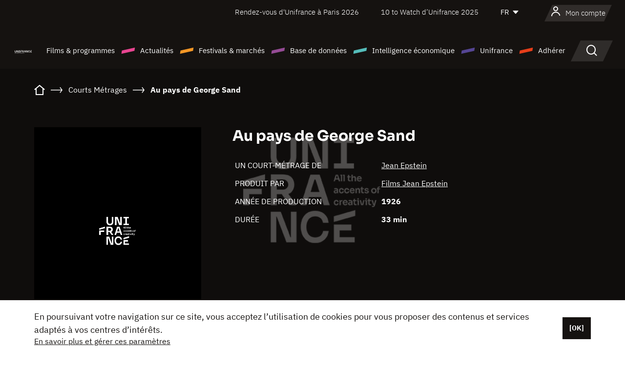

--- FILE ---
content_type: text/html; charset=utf-8
request_url: https://www.google.com/recaptcha/api2/anchor?ar=1&k=6LcJfHopAAAAAJA2ysQXhcpcbIYJi36tX6uIGLaU&co=aHR0cHM6Ly93d3cudW5pZnJhbmNlLm9yZzo0NDM.&hl=en&v=9TiwnJFHeuIw_s0wSd3fiKfN&size=normal&anchor-ms=20000&execute-ms=30000&cb=yb8ban6ylx3w
body_size: 50104
content:
<!DOCTYPE HTML><html dir="ltr" lang="en"><head><meta http-equiv="Content-Type" content="text/html; charset=UTF-8">
<meta http-equiv="X-UA-Compatible" content="IE=edge">
<title>reCAPTCHA</title>
<style type="text/css">
/* cyrillic-ext */
@font-face {
  font-family: 'Roboto';
  font-style: normal;
  font-weight: 400;
  font-stretch: 100%;
  src: url(//fonts.gstatic.com/s/roboto/v48/KFO7CnqEu92Fr1ME7kSn66aGLdTylUAMa3GUBHMdazTgWw.woff2) format('woff2');
  unicode-range: U+0460-052F, U+1C80-1C8A, U+20B4, U+2DE0-2DFF, U+A640-A69F, U+FE2E-FE2F;
}
/* cyrillic */
@font-face {
  font-family: 'Roboto';
  font-style: normal;
  font-weight: 400;
  font-stretch: 100%;
  src: url(//fonts.gstatic.com/s/roboto/v48/KFO7CnqEu92Fr1ME7kSn66aGLdTylUAMa3iUBHMdazTgWw.woff2) format('woff2');
  unicode-range: U+0301, U+0400-045F, U+0490-0491, U+04B0-04B1, U+2116;
}
/* greek-ext */
@font-face {
  font-family: 'Roboto';
  font-style: normal;
  font-weight: 400;
  font-stretch: 100%;
  src: url(//fonts.gstatic.com/s/roboto/v48/KFO7CnqEu92Fr1ME7kSn66aGLdTylUAMa3CUBHMdazTgWw.woff2) format('woff2');
  unicode-range: U+1F00-1FFF;
}
/* greek */
@font-face {
  font-family: 'Roboto';
  font-style: normal;
  font-weight: 400;
  font-stretch: 100%;
  src: url(//fonts.gstatic.com/s/roboto/v48/KFO7CnqEu92Fr1ME7kSn66aGLdTylUAMa3-UBHMdazTgWw.woff2) format('woff2');
  unicode-range: U+0370-0377, U+037A-037F, U+0384-038A, U+038C, U+038E-03A1, U+03A3-03FF;
}
/* math */
@font-face {
  font-family: 'Roboto';
  font-style: normal;
  font-weight: 400;
  font-stretch: 100%;
  src: url(//fonts.gstatic.com/s/roboto/v48/KFO7CnqEu92Fr1ME7kSn66aGLdTylUAMawCUBHMdazTgWw.woff2) format('woff2');
  unicode-range: U+0302-0303, U+0305, U+0307-0308, U+0310, U+0312, U+0315, U+031A, U+0326-0327, U+032C, U+032F-0330, U+0332-0333, U+0338, U+033A, U+0346, U+034D, U+0391-03A1, U+03A3-03A9, U+03B1-03C9, U+03D1, U+03D5-03D6, U+03F0-03F1, U+03F4-03F5, U+2016-2017, U+2034-2038, U+203C, U+2040, U+2043, U+2047, U+2050, U+2057, U+205F, U+2070-2071, U+2074-208E, U+2090-209C, U+20D0-20DC, U+20E1, U+20E5-20EF, U+2100-2112, U+2114-2115, U+2117-2121, U+2123-214F, U+2190, U+2192, U+2194-21AE, U+21B0-21E5, U+21F1-21F2, U+21F4-2211, U+2213-2214, U+2216-22FF, U+2308-230B, U+2310, U+2319, U+231C-2321, U+2336-237A, U+237C, U+2395, U+239B-23B7, U+23D0, U+23DC-23E1, U+2474-2475, U+25AF, U+25B3, U+25B7, U+25BD, U+25C1, U+25CA, U+25CC, U+25FB, U+266D-266F, U+27C0-27FF, U+2900-2AFF, U+2B0E-2B11, U+2B30-2B4C, U+2BFE, U+3030, U+FF5B, U+FF5D, U+1D400-1D7FF, U+1EE00-1EEFF;
}
/* symbols */
@font-face {
  font-family: 'Roboto';
  font-style: normal;
  font-weight: 400;
  font-stretch: 100%;
  src: url(//fonts.gstatic.com/s/roboto/v48/KFO7CnqEu92Fr1ME7kSn66aGLdTylUAMaxKUBHMdazTgWw.woff2) format('woff2');
  unicode-range: U+0001-000C, U+000E-001F, U+007F-009F, U+20DD-20E0, U+20E2-20E4, U+2150-218F, U+2190, U+2192, U+2194-2199, U+21AF, U+21E6-21F0, U+21F3, U+2218-2219, U+2299, U+22C4-22C6, U+2300-243F, U+2440-244A, U+2460-24FF, U+25A0-27BF, U+2800-28FF, U+2921-2922, U+2981, U+29BF, U+29EB, U+2B00-2BFF, U+4DC0-4DFF, U+FFF9-FFFB, U+10140-1018E, U+10190-1019C, U+101A0, U+101D0-101FD, U+102E0-102FB, U+10E60-10E7E, U+1D2C0-1D2D3, U+1D2E0-1D37F, U+1F000-1F0FF, U+1F100-1F1AD, U+1F1E6-1F1FF, U+1F30D-1F30F, U+1F315, U+1F31C, U+1F31E, U+1F320-1F32C, U+1F336, U+1F378, U+1F37D, U+1F382, U+1F393-1F39F, U+1F3A7-1F3A8, U+1F3AC-1F3AF, U+1F3C2, U+1F3C4-1F3C6, U+1F3CA-1F3CE, U+1F3D4-1F3E0, U+1F3ED, U+1F3F1-1F3F3, U+1F3F5-1F3F7, U+1F408, U+1F415, U+1F41F, U+1F426, U+1F43F, U+1F441-1F442, U+1F444, U+1F446-1F449, U+1F44C-1F44E, U+1F453, U+1F46A, U+1F47D, U+1F4A3, U+1F4B0, U+1F4B3, U+1F4B9, U+1F4BB, U+1F4BF, U+1F4C8-1F4CB, U+1F4D6, U+1F4DA, U+1F4DF, U+1F4E3-1F4E6, U+1F4EA-1F4ED, U+1F4F7, U+1F4F9-1F4FB, U+1F4FD-1F4FE, U+1F503, U+1F507-1F50B, U+1F50D, U+1F512-1F513, U+1F53E-1F54A, U+1F54F-1F5FA, U+1F610, U+1F650-1F67F, U+1F687, U+1F68D, U+1F691, U+1F694, U+1F698, U+1F6AD, U+1F6B2, U+1F6B9-1F6BA, U+1F6BC, U+1F6C6-1F6CF, U+1F6D3-1F6D7, U+1F6E0-1F6EA, U+1F6F0-1F6F3, U+1F6F7-1F6FC, U+1F700-1F7FF, U+1F800-1F80B, U+1F810-1F847, U+1F850-1F859, U+1F860-1F887, U+1F890-1F8AD, U+1F8B0-1F8BB, U+1F8C0-1F8C1, U+1F900-1F90B, U+1F93B, U+1F946, U+1F984, U+1F996, U+1F9E9, U+1FA00-1FA6F, U+1FA70-1FA7C, U+1FA80-1FA89, U+1FA8F-1FAC6, U+1FACE-1FADC, U+1FADF-1FAE9, U+1FAF0-1FAF8, U+1FB00-1FBFF;
}
/* vietnamese */
@font-face {
  font-family: 'Roboto';
  font-style: normal;
  font-weight: 400;
  font-stretch: 100%;
  src: url(//fonts.gstatic.com/s/roboto/v48/KFO7CnqEu92Fr1ME7kSn66aGLdTylUAMa3OUBHMdazTgWw.woff2) format('woff2');
  unicode-range: U+0102-0103, U+0110-0111, U+0128-0129, U+0168-0169, U+01A0-01A1, U+01AF-01B0, U+0300-0301, U+0303-0304, U+0308-0309, U+0323, U+0329, U+1EA0-1EF9, U+20AB;
}
/* latin-ext */
@font-face {
  font-family: 'Roboto';
  font-style: normal;
  font-weight: 400;
  font-stretch: 100%;
  src: url(//fonts.gstatic.com/s/roboto/v48/KFO7CnqEu92Fr1ME7kSn66aGLdTylUAMa3KUBHMdazTgWw.woff2) format('woff2');
  unicode-range: U+0100-02BA, U+02BD-02C5, U+02C7-02CC, U+02CE-02D7, U+02DD-02FF, U+0304, U+0308, U+0329, U+1D00-1DBF, U+1E00-1E9F, U+1EF2-1EFF, U+2020, U+20A0-20AB, U+20AD-20C0, U+2113, U+2C60-2C7F, U+A720-A7FF;
}
/* latin */
@font-face {
  font-family: 'Roboto';
  font-style: normal;
  font-weight: 400;
  font-stretch: 100%;
  src: url(//fonts.gstatic.com/s/roboto/v48/KFO7CnqEu92Fr1ME7kSn66aGLdTylUAMa3yUBHMdazQ.woff2) format('woff2');
  unicode-range: U+0000-00FF, U+0131, U+0152-0153, U+02BB-02BC, U+02C6, U+02DA, U+02DC, U+0304, U+0308, U+0329, U+2000-206F, U+20AC, U+2122, U+2191, U+2193, U+2212, U+2215, U+FEFF, U+FFFD;
}
/* cyrillic-ext */
@font-face {
  font-family: 'Roboto';
  font-style: normal;
  font-weight: 500;
  font-stretch: 100%;
  src: url(//fonts.gstatic.com/s/roboto/v48/KFO7CnqEu92Fr1ME7kSn66aGLdTylUAMa3GUBHMdazTgWw.woff2) format('woff2');
  unicode-range: U+0460-052F, U+1C80-1C8A, U+20B4, U+2DE0-2DFF, U+A640-A69F, U+FE2E-FE2F;
}
/* cyrillic */
@font-face {
  font-family: 'Roboto';
  font-style: normal;
  font-weight: 500;
  font-stretch: 100%;
  src: url(//fonts.gstatic.com/s/roboto/v48/KFO7CnqEu92Fr1ME7kSn66aGLdTylUAMa3iUBHMdazTgWw.woff2) format('woff2');
  unicode-range: U+0301, U+0400-045F, U+0490-0491, U+04B0-04B1, U+2116;
}
/* greek-ext */
@font-face {
  font-family: 'Roboto';
  font-style: normal;
  font-weight: 500;
  font-stretch: 100%;
  src: url(//fonts.gstatic.com/s/roboto/v48/KFO7CnqEu92Fr1ME7kSn66aGLdTylUAMa3CUBHMdazTgWw.woff2) format('woff2');
  unicode-range: U+1F00-1FFF;
}
/* greek */
@font-face {
  font-family: 'Roboto';
  font-style: normal;
  font-weight: 500;
  font-stretch: 100%;
  src: url(//fonts.gstatic.com/s/roboto/v48/KFO7CnqEu92Fr1ME7kSn66aGLdTylUAMa3-UBHMdazTgWw.woff2) format('woff2');
  unicode-range: U+0370-0377, U+037A-037F, U+0384-038A, U+038C, U+038E-03A1, U+03A3-03FF;
}
/* math */
@font-face {
  font-family: 'Roboto';
  font-style: normal;
  font-weight: 500;
  font-stretch: 100%;
  src: url(//fonts.gstatic.com/s/roboto/v48/KFO7CnqEu92Fr1ME7kSn66aGLdTylUAMawCUBHMdazTgWw.woff2) format('woff2');
  unicode-range: U+0302-0303, U+0305, U+0307-0308, U+0310, U+0312, U+0315, U+031A, U+0326-0327, U+032C, U+032F-0330, U+0332-0333, U+0338, U+033A, U+0346, U+034D, U+0391-03A1, U+03A3-03A9, U+03B1-03C9, U+03D1, U+03D5-03D6, U+03F0-03F1, U+03F4-03F5, U+2016-2017, U+2034-2038, U+203C, U+2040, U+2043, U+2047, U+2050, U+2057, U+205F, U+2070-2071, U+2074-208E, U+2090-209C, U+20D0-20DC, U+20E1, U+20E5-20EF, U+2100-2112, U+2114-2115, U+2117-2121, U+2123-214F, U+2190, U+2192, U+2194-21AE, U+21B0-21E5, U+21F1-21F2, U+21F4-2211, U+2213-2214, U+2216-22FF, U+2308-230B, U+2310, U+2319, U+231C-2321, U+2336-237A, U+237C, U+2395, U+239B-23B7, U+23D0, U+23DC-23E1, U+2474-2475, U+25AF, U+25B3, U+25B7, U+25BD, U+25C1, U+25CA, U+25CC, U+25FB, U+266D-266F, U+27C0-27FF, U+2900-2AFF, U+2B0E-2B11, U+2B30-2B4C, U+2BFE, U+3030, U+FF5B, U+FF5D, U+1D400-1D7FF, U+1EE00-1EEFF;
}
/* symbols */
@font-face {
  font-family: 'Roboto';
  font-style: normal;
  font-weight: 500;
  font-stretch: 100%;
  src: url(//fonts.gstatic.com/s/roboto/v48/KFO7CnqEu92Fr1ME7kSn66aGLdTylUAMaxKUBHMdazTgWw.woff2) format('woff2');
  unicode-range: U+0001-000C, U+000E-001F, U+007F-009F, U+20DD-20E0, U+20E2-20E4, U+2150-218F, U+2190, U+2192, U+2194-2199, U+21AF, U+21E6-21F0, U+21F3, U+2218-2219, U+2299, U+22C4-22C6, U+2300-243F, U+2440-244A, U+2460-24FF, U+25A0-27BF, U+2800-28FF, U+2921-2922, U+2981, U+29BF, U+29EB, U+2B00-2BFF, U+4DC0-4DFF, U+FFF9-FFFB, U+10140-1018E, U+10190-1019C, U+101A0, U+101D0-101FD, U+102E0-102FB, U+10E60-10E7E, U+1D2C0-1D2D3, U+1D2E0-1D37F, U+1F000-1F0FF, U+1F100-1F1AD, U+1F1E6-1F1FF, U+1F30D-1F30F, U+1F315, U+1F31C, U+1F31E, U+1F320-1F32C, U+1F336, U+1F378, U+1F37D, U+1F382, U+1F393-1F39F, U+1F3A7-1F3A8, U+1F3AC-1F3AF, U+1F3C2, U+1F3C4-1F3C6, U+1F3CA-1F3CE, U+1F3D4-1F3E0, U+1F3ED, U+1F3F1-1F3F3, U+1F3F5-1F3F7, U+1F408, U+1F415, U+1F41F, U+1F426, U+1F43F, U+1F441-1F442, U+1F444, U+1F446-1F449, U+1F44C-1F44E, U+1F453, U+1F46A, U+1F47D, U+1F4A3, U+1F4B0, U+1F4B3, U+1F4B9, U+1F4BB, U+1F4BF, U+1F4C8-1F4CB, U+1F4D6, U+1F4DA, U+1F4DF, U+1F4E3-1F4E6, U+1F4EA-1F4ED, U+1F4F7, U+1F4F9-1F4FB, U+1F4FD-1F4FE, U+1F503, U+1F507-1F50B, U+1F50D, U+1F512-1F513, U+1F53E-1F54A, U+1F54F-1F5FA, U+1F610, U+1F650-1F67F, U+1F687, U+1F68D, U+1F691, U+1F694, U+1F698, U+1F6AD, U+1F6B2, U+1F6B9-1F6BA, U+1F6BC, U+1F6C6-1F6CF, U+1F6D3-1F6D7, U+1F6E0-1F6EA, U+1F6F0-1F6F3, U+1F6F7-1F6FC, U+1F700-1F7FF, U+1F800-1F80B, U+1F810-1F847, U+1F850-1F859, U+1F860-1F887, U+1F890-1F8AD, U+1F8B0-1F8BB, U+1F8C0-1F8C1, U+1F900-1F90B, U+1F93B, U+1F946, U+1F984, U+1F996, U+1F9E9, U+1FA00-1FA6F, U+1FA70-1FA7C, U+1FA80-1FA89, U+1FA8F-1FAC6, U+1FACE-1FADC, U+1FADF-1FAE9, U+1FAF0-1FAF8, U+1FB00-1FBFF;
}
/* vietnamese */
@font-face {
  font-family: 'Roboto';
  font-style: normal;
  font-weight: 500;
  font-stretch: 100%;
  src: url(//fonts.gstatic.com/s/roboto/v48/KFO7CnqEu92Fr1ME7kSn66aGLdTylUAMa3OUBHMdazTgWw.woff2) format('woff2');
  unicode-range: U+0102-0103, U+0110-0111, U+0128-0129, U+0168-0169, U+01A0-01A1, U+01AF-01B0, U+0300-0301, U+0303-0304, U+0308-0309, U+0323, U+0329, U+1EA0-1EF9, U+20AB;
}
/* latin-ext */
@font-face {
  font-family: 'Roboto';
  font-style: normal;
  font-weight: 500;
  font-stretch: 100%;
  src: url(//fonts.gstatic.com/s/roboto/v48/KFO7CnqEu92Fr1ME7kSn66aGLdTylUAMa3KUBHMdazTgWw.woff2) format('woff2');
  unicode-range: U+0100-02BA, U+02BD-02C5, U+02C7-02CC, U+02CE-02D7, U+02DD-02FF, U+0304, U+0308, U+0329, U+1D00-1DBF, U+1E00-1E9F, U+1EF2-1EFF, U+2020, U+20A0-20AB, U+20AD-20C0, U+2113, U+2C60-2C7F, U+A720-A7FF;
}
/* latin */
@font-face {
  font-family: 'Roboto';
  font-style: normal;
  font-weight: 500;
  font-stretch: 100%;
  src: url(//fonts.gstatic.com/s/roboto/v48/KFO7CnqEu92Fr1ME7kSn66aGLdTylUAMa3yUBHMdazQ.woff2) format('woff2');
  unicode-range: U+0000-00FF, U+0131, U+0152-0153, U+02BB-02BC, U+02C6, U+02DA, U+02DC, U+0304, U+0308, U+0329, U+2000-206F, U+20AC, U+2122, U+2191, U+2193, U+2212, U+2215, U+FEFF, U+FFFD;
}
/* cyrillic-ext */
@font-face {
  font-family: 'Roboto';
  font-style: normal;
  font-weight: 900;
  font-stretch: 100%;
  src: url(//fonts.gstatic.com/s/roboto/v48/KFO7CnqEu92Fr1ME7kSn66aGLdTylUAMa3GUBHMdazTgWw.woff2) format('woff2');
  unicode-range: U+0460-052F, U+1C80-1C8A, U+20B4, U+2DE0-2DFF, U+A640-A69F, U+FE2E-FE2F;
}
/* cyrillic */
@font-face {
  font-family: 'Roboto';
  font-style: normal;
  font-weight: 900;
  font-stretch: 100%;
  src: url(//fonts.gstatic.com/s/roboto/v48/KFO7CnqEu92Fr1ME7kSn66aGLdTylUAMa3iUBHMdazTgWw.woff2) format('woff2');
  unicode-range: U+0301, U+0400-045F, U+0490-0491, U+04B0-04B1, U+2116;
}
/* greek-ext */
@font-face {
  font-family: 'Roboto';
  font-style: normal;
  font-weight: 900;
  font-stretch: 100%;
  src: url(//fonts.gstatic.com/s/roboto/v48/KFO7CnqEu92Fr1ME7kSn66aGLdTylUAMa3CUBHMdazTgWw.woff2) format('woff2');
  unicode-range: U+1F00-1FFF;
}
/* greek */
@font-face {
  font-family: 'Roboto';
  font-style: normal;
  font-weight: 900;
  font-stretch: 100%;
  src: url(//fonts.gstatic.com/s/roboto/v48/KFO7CnqEu92Fr1ME7kSn66aGLdTylUAMa3-UBHMdazTgWw.woff2) format('woff2');
  unicode-range: U+0370-0377, U+037A-037F, U+0384-038A, U+038C, U+038E-03A1, U+03A3-03FF;
}
/* math */
@font-face {
  font-family: 'Roboto';
  font-style: normal;
  font-weight: 900;
  font-stretch: 100%;
  src: url(//fonts.gstatic.com/s/roboto/v48/KFO7CnqEu92Fr1ME7kSn66aGLdTylUAMawCUBHMdazTgWw.woff2) format('woff2');
  unicode-range: U+0302-0303, U+0305, U+0307-0308, U+0310, U+0312, U+0315, U+031A, U+0326-0327, U+032C, U+032F-0330, U+0332-0333, U+0338, U+033A, U+0346, U+034D, U+0391-03A1, U+03A3-03A9, U+03B1-03C9, U+03D1, U+03D5-03D6, U+03F0-03F1, U+03F4-03F5, U+2016-2017, U+2034-2038, U+203C, U+2040, U+2043, U+2047, U+2050, U+2057, U+205F, U+2070-2071, U+2074-208E, U+2090-209C, U+20D0-20DC, U+20E1, U+20E5-20EF, U+2100-2112, U+2114-2115, U+2117-2121, U+2123-214F, U+2190, U+2192, U+2194-21AE, U+21B0-21E5, U+21F1-21F2, U+21F4-2211, U+2213-2214, U+2216-22FF, U+2308-230B, U+2310, U+2319, U+231C-2321, U+2336-237A, U+237C, U+2395, U+239B-23B7, U+23D0, U+23DC-23E1, U+2474-2475, U+25AF, U+25B3, U+25B7, U+25BD, U+25C1, U+25CA, U+25CC, U+25FB, U+266D-266F, U+27C0-27FF, U+2900-2AFF, U+2B0E-2B11, U+2B30-2B4C, U+2BFE, U+3030, U+FF5B, U+FF5D, U+1D400-1D7FF, U+1EE00-1EEFF;
}
/* symbols */
@font-face {
  font-family: 'Roboto';
  font-style: normal;
  font-weight: 900;
  font-stretch: 100%;
  src: url(//fonts.gstatic.com/s/roboto/v48/KFO7CnqEu92Fr1ME7kSn66aGLdTylUAMaxKUBHMdazTgWw.woff2) format('woff2');
  unicode-range: U+0001-000C, U+000E-001F, U+007F-009F, U+20DD-20E0, U+20E2-20E4, U+2150-218F, U+2190, U+2192, U+2194-2199, U+21AF, U+21E6-21F0, U+21F3, U+2218-2219, U+2299, U+22C4-22C6, U+2300-243F, U+2440-244A, U+2460-24FF, U+25A0-27BF, U+2800-28FF, U+2921-2922, U+2981, U+29BF, U+29EB, U+2B00-2BFF, U+4DC0-4DFF, U+FFF9-FFFB, U+10140-1018E, U+10190-1019C, U+101A0, U+101D0-101FD, U+102E0-102FB, U+10E60-10E7E, U+1D2C0-1D2D3, U+1D2E0-1D37F, U+1F000-1F0FF, U+1F100-1F1AD, U+1F1E6-1F1FF, U+1F30D-1F30F, U+1F315, U+1F31C, U+1F31E, U+1F320-1F32C, U+1F336, U+1F378, U+1F37D, U+1F382, U+1F393-1F39F, U+1F3A7-1F3A8, U+1F3AC-1F3AF, U+1F3C2, U+1F3C4-1F3C6, U+1F3CA-1F3CE, U+1F3D4-1F3E0, U+1F3ED, U+1F3F1-1F3F3, U+1F3F5-1F3F7, U+1F408, U+1F415, U+1F41F, U+1F426, U+1F43F, U+1F441-1F442, U+1F444, U+1F446-1F449, U+1F44C-1F44E, U+1F453, U+1F46A, U+1F47D, U+1F4A3, U+1F4B0, U+1F4B3, U+1F4B9, U+1F4BB, U+1F4BF, U+1F4C8-1F4CB, U+1F4D6, U+1F4DA, U+1F4DF, U+1F4E3-1F4E6, U+1F4EA-1F4ED, U+1F4F7, U+1F4F9-1F4FB, U+1F4FD-1F4FE, U+1F503, U+1F507-1F50B, U+1F50D, U+1F512-1F513, U+1F53E-1F54A, U+1F54F-1F5FA, U+1F610, U+1F650-1F67F, U+1F687, U+1F68D, U+1F691, U+1F694, U+1F698, U+1F6AD, U+1F6B2, U+1F6B9-1F6BA, U+1F6BC, U+1F6C6-1F6CF, U+1F6D3-1F6D7, U+1F6E0-1F6EA, U+1F6F0-1F6F3, U+1F6F7-1F6FC, U+1F700-1F7FF, U+1F800-1F80B, U+1F810-1F847, U+1F850-1F859, U+1F860-1F887, U+1F890-1F8AD, U+1F8B0-1F8BB, U+1F8C0-1F8C1, U+1F900-1F90B, U+1F93B, U+1F946, U+1F984, U+1F996, U+1F9E9, U+1FA00-1FA6F, U+1FA70-1FA7C, U+1FA80-1FA89, U+1FA8F-1FAC6, U+1FACE-1FADC, U+1FADF-1FAE9, U+1FAF0-1FAF8, U+1FB00-1FBFF;
}
/* vietnamese */
@font-face {
  font-family: 'Roboto';
  font-style: normal;
  font-weight: 900;
  font-stretch: 100%;
  src: url(//fonts.gstatic.com/s/roboto/v48/KFO7CnqEu92Fr1ME7kSn66aGLdTylUAMa3OUBHMdazTgWw.woff2) format('woff2');
  unicode-range: U+0102-0103, U+0110-0111, U+0128-0129, U+0168-0169, U+01A0-01A1, U+01AF-01B0, U+0300-0301, U+0303-0304, U+0308-0309, U+0323, U+0329, U+1EA0-1EF9, U+20AB;
}
/* latin-ext */
@font-face {
  font-family: 'Roboto';
  font-style: normal;
  font-weight: 900;
  font-stretch: 100%;
  src: url(//fonts.gstatic.com/s/roboto/v48/KFO7CnqEu92Fr1ME7kSn66aGLdTylUAMa3KUBHMdazTgWw.woff2) format('woff2');
  unicode-range: U+0100-02BA, U+02BD-02C5, U+02C7-02CC, U+02CE-02D7, U+02DD-02FF, U+0304, U+0308, U+0329, U+1D00-1DBF, U+1E00-1E9F, U+1EF2-1EFF, U+2020, U+20A0-20AB, U+20AD-20C0, U+2113, U+2C60-2C7F, U+A720-A7FF;
}
/* latin */
@font-face {
  font-family: 'Roboto';
  font-style: normal;
  font-weight: 900;
  font-stretch: 100%;
  src: url(//fonts.gstatic.com/s/roboto/v48/KFO7CnqEu92Fr1ME7kSn66aGLdTylUAMa3yUBHMdazQ.woff2) format('woff2');
  unicode-range: U+0000-00FF, U+0131, U+0152-0153, U+02BB-02BC, U+02C6, U+02DA, U+02DC, U+0304, U+0308, U+0329, U+2000-206F, U+20AC, U+2122, U+2191, U+2193, U+2212, U+2215, U+FEFF, U+FFFD;
}

</style>
<link rel="stylesheet" type="text/css" href="https://www.gstatic.com/recaptcha/releases/9TiwnJFHeuIw_s0wSd3fiKfN/styles__ltr.css">
<script nonce="C_Vm8idNJ-0GY3Fcyd_0iw" type="text/javascript">window['__recaptcha_api'] = 'https://www.google.com/recaptcha/api2/';</script>
<script type="text/javascript" src="https://www.gstatic.com/recaptcha/releases/9TiwnJFHeuIw_s0wSd3fiKfN/recaptcha__en.js" nonce="C_Vm8idNJ-0GY3Fcyd_0iw">
      
    </script></head>
<body><div id="rc-anchor-alert" class="rc-anchor-alert"></div>
<input type="hidden" id="recaptcha-token" value="[base64]">
<script type="text/javascript" nonce="C_Vm8idNJ-0GY3Fcyd_0iw">
      recaptcha.anchor.Main.init("[\x22ainput\x22,[\x22bgdata\x22,\x22\x22,\[base64]/[base64]/bmV3IFpbdF0obVswXSk6Sz09Mj9uZXcgWlt0XShtWzBdLG1bMV0pOks9PTM/bmV3IFpbdF0obVswXSxtWzFdLG1bMl0pOks9PTQ/[base64]/[base64]/[base64]/[base64]/[base64]/[base64]/[base64]/[base64]/[base64]/[base64]/[base64]/[base64]/[base64]/[base64]\\u003d\\u003d\x22,\[base64]\x22,\x22YsOzwq1Ef3ZHw7tLB3LDoMOBw6jDo8OZO2DCgDbDr37ChsOowocsUCHDpcOhw6xXw6bDt14oHcKjw7EaDQ3DsnJ7wqHCo8OLM8KcVcKVw6IfU8Ogw5/Dg8Okw7JZRsKPw4DDojx4TMKnwq7Cil7CqsK0SXNsecOBIsK1w69rCsKwwq4zUXUGw6sjwoofw5/ChQ7DssKHOEsmwpUTw5IRwpgRw55LJsKkd8KwVcORwoUKw4o3wobDgH96wr1lw6nCuCzCkiYLbS9+w4tOCsKVwrDCmMOewo7DrsKHw7snwoxJw5xuw4Ezw6bCkFTCusKUNsK+RGd/e8KQwqJ/T8OsLBpWbsOmcQvCqDgUwq9adMK9JGvChTfCosKLJcO/w6/DilLDqiHDpRNnOsOMw5jCnUllRkPCkMKRDMK7w68jw6thw7HCucKkDnQhJ3l6BsKiRsOSGcO4V8OyXhl/AgJAwpkLGMK+fcKHVsOEwovDl8OWw5U0wqvChiwiw4gSw4vCjcKKasKZDE82wobCpRQOQVFMaxwgw4t/UMO3w4HDvxPDhFnCgGs4IcOnD8KRw6nDrMK3Rh7DsMKuQnXDoMOBBMOHNhovN8OowqTDssK9woTCsGDDv8OdA8KXw6rDl8Knf8KMJsKCw7VeKG0Gw4DCkF/[base64]/wpTCpUUAw6tBW8OSwpwNwqA0WRtPwpYdEgkfAwjCoMO1w5AUw5XCjlRrBsK6acK/wrlVDhXCgyYMw5wRBcOnwo9tBE/[base64]/w60mwpoWwpvCqDEdagRNJGhTSsOaJcOYW8Krwr/Cr8KHVMOcw4hMwrRpw604Pj/[base64]/ClBLCkcOywq7Cm8OKw5rCjMKRHsOww5sKfVt1elbDmcKkLMOCwrUvw74Ew6vChMKYw5gXwqTDnMKEVsOBw7x0w6o8E8ODdRzDoV/Cm2RDw6bDucOkCyHDkgwPDijDhsKSKMO+w4pDw6HDp8KuLwx3fsKaJFtyTsO9VX/DtDFjw5vCtXJtwp7CsTTCsCYowosBwq7DnsOJwo3CkAs7dsOAV8KsayYGVzrDnQjCu8KswoDDomlrw4jDlMKEAsKca8ODVsKHw7PCp0bDlMKAw6dXw51lwrXCjznCvB8HE8Oyw5vChcKXwq03dMOkwqrClcO3NhnDhQHDsGbDsUIIJxLDjcOUw5F0GH/DjXNWOhoOwpxtw6nCgwxwPMOZwronYcKeQRAVw5EaN8K/w4MIwplGHk9kdMOewpJtWGzDmcKSBMKww6cLOMOPwq4mS0DDjHbCuh/DnSrDk0VRw4QXbcOvwp8Cw4QjQ1XCscO+LcKqw4/DunXDtj1cw5/DpErDvnjCmcOXw4PChw86eFjDnMOLwpBewptQHcK0CWbChMOfwqTDlhUkEFfDsMOCw4hfOXDCicOqwo1zw7jDgMOQV0dXbsKVw6hZwqvDo8O0AsKKw5PCgcK7w6VuZ1JKwrHCgC7CqcK4wqLCjcK0HsOowofCiDFqw67CpVAOwrnCuFAXwoMowq/DsmU+wpkpw6PCpcOnQxPDgmzCugPCkS0Uw5jDlGHDnTbDgG/CgsKZw7bCiGMTXMOlwp/DqBhgwpDDqiPDvD3DicK+TMKVQVrCqMO1w4fDhUzDjAcMwrBJwpzDrcKdNcKtd8O/TsOrwrp0w7Btwq4ZwqYcw5PDu23Du8KfwrXDtsKpw5LDt8Ogw7NnABPDilJdw4lRGcO2wrxHV8OTXxF9wpEuwrZfwozDqH3DsSvDhVHDgXIKTjhqKcKWeRTCkcOHwr15MsO/NMOUw7zCvE7CmMO+fcOgw5ofwr4bBjEsw6RnwosPE8OZZMOUVmohwqLDgMOLwoLCusOWF8OQw5XDj8O8YMKZE0PDogfDtgrCv0zDksOkwoDDqsOKw4rCnwBNODR0WMOhw5/CoisJwrhwa1TDshXDn8OUwpXCoiTDlmLCj8KAw5TDpsKhw7zClj0gCcOOcMKaJTXDmBvDqkPDmMOmS23CliRJwrtKw5nCrMKqKA1fwrk4w4bCvnnDmHPDgA/DqsOHQRrCi0kLOHoiw6R7w4fChMOpf014w6sQUnwYTngXJhvDrsO+wrDDtEvDkEpMA09PwqnDiWfDjl/CicKhF3HDisKFWx7CiMKEPhU/L2wrJmg/Z3vDrwIKwpR7wplWNcOEQ8OCwpHDtRAROMOSVTjCqsOgwp3DgMOWwoPDnsO0w4rDqg7DqMO6KcKdwq1Cw5rCgGPDnWbDiklEw79lV8K/MC7DgMKjw4BxQsKpOkjCpwM6w6LDqMKEY8KMwoRGKMOPwpZ2TsOIw448K8KNZ8K6ayh2wrzDuSDDr8OFdMKtwq/CgcO1wodqw6HDq2jChMOmw5XCmVbDncKZwqNyw7bDkx5fw6pPJ2XDo8K0wojCjQYMc8OJUMKJCxV2C0PDiMOfw4TCqcKrwr53wo/DgMOIYAU1wqzCm0/CrsKjw60KP8KjwrXDsMKhby7DqMKYbVzCqzgBwonDuyFUwp5tw4k1w4ozwpDDocOIF8Krw4xkbxMZTcOJw59Rw5RLIyN1HgjDvGvCqHBHw7XDgjI0MHMiw7B4w5jDqMOUMMKQw4/CosK2JMO+O8OCwr0Aw67CrmZ2wqsGwrxJOsOrw4LDg8OuTXjDvsO9wqFSYcKkwpbDlMOCVMKGwos4cDrDgxw/w5zCtifDj8OgGcKZAzxdwrzCnDsgw7A8dsKKGHXDhcKfw7otwoPCpcKhbsOew5xHMsOEFMKsw4krw5wBw4XCq8Oqw7opw7rCpsOawrfCnMOfQcOkw6EMTVpDScKlFSfCoXrCsQTDisK9cGEhwroiw7YNw73CqxtMw7LDvsKEw7c8BMOBwp/[base64]/DmMKRFcOYwrHCp8ObXMO7EcKsaAN9w7Mvwp3CqykSR8OmwrNvwprClcOPTAvDl8KUw6p0O37Dh3x9wrLCgmDDrsO5ecObLMOEL8OhXx3Dt3kNL8KxZMOdwrzDr2BXFMKewpxWEF/CjMO9wq7CgMOALE5zwpzDsF/DvhYFw6MCw65twqzCtzgtw4Ugwqh0w7rCncKqwopDDwRzMGwMKHTCv1XCncObwq9+w6dLDsOfwqphR2Bhw7sAw57DucKVwoYsPEPDu8O0IcODbMKuw4LCp8O5B2fDjDgPPsOBRcOjwqrCpiQlAgx/QcKbWcK+JsKjwoVpwojCscKOLDvCkcK2woBDwrQsw6zDjmY9w7NbQyU2wozDmFl0A3siwqLCgHxNOBTDl8O3FAHCgMOzw5Mmw7tYbsKlbz1BeMOpHEAhw555wrwMw43DisOqwqwBHA1jwoVjHsOjwpnCukNuRxtMw6IwCXrClsKlwoVfwqIOwo/[base64]/[base64]/[base64]/[base64]/wpXDscK1J1TDhMK6w4PCmcKHMgkZDRzCncKWXEXDqFgJwp96wrFXCybCpcOzw4BwRHY8X8O6w7xtFcOtw49rEDV9CyHChnsuY8K2wqNhwqjDunLCkMOTwodXX8KoeyR4LFUBwoTDmcOIHMKew6XDnzV3fW7DhUMZwpJIw5/Cp3sEfjlswp3CgHgZaVoZCsOxM8Ohw4x/[base64]/CuMK6F8OQZgkZMsOvE8OWOWDDug5ewq8Vwq4/WcO+w6vCgcKYwqTCicOlw5EhwptAw5/[base64]/VcKJKcKhLitbAk7DvcOVWjU8w5UJw7hrFcOHYV0vwp/DpiJLw67CgnxcwrrDsMKNdwVXUGw+FAMYwpvDm8OgwqAawq3Dt1DChcKIP8KEJHXDqcKYZsK+wrzCgFnCjcOJTMK6Ym7CpCLDgMO3NQvCvAbDpsOTd8KQNlkNWkFVCDPCjcOJw7c9wrZwEBdkw6XCp8Kpw4bDi8Kaw53ClwkBCsOTMynDuwhLw6/CgMOGUMOhwoHDu0rDrcOXwrNiJcOqw7TDp8ONdnsJRcKwwrzCp3EwPklEw47DpMKow6EuJD3Cr8K5w4jDjMKWwpHDmShCw7k7w6nDsw/Cr8OgenYWAVU3wrhCZ8KbwohEJU7DhcKqwqvDqGEeGcKdBsKAw4okw701AMKQCGLDnSAIIcKUw5Vaw4wrQmBVwoYTb1jCiTPDmsK5wopmOsKcX0fDi8Ovw7HCvSHDs8Oew6jCp8K1Z8OUP2/ChMKrw6XCnj8qe3nDmUHDnBvDn8KgbVddB8KWNsOpHC0VAjl3w7x/[base64]/eivDs8KrRMOzw45pbsKAw7nDgMKJM8KpVMKBwrRsw6Rgw75kwo/Cg0rCrFgrE8KWw7N1w5ovBmwawpwswqPDj8Kaw43DuBxiesKZw5bDq15NwojDn8KtVMOLaVvCjAfDqQ7CtsKlURjDusOcMsO9w61GTy4NckvDg8OYXXTDuk4jZh9EIk7ChXHDocOrMsOfPcKBd1zDpjrCpGDDqkttwo0BZsO4TsOswpjCsBZJUEzCl8OzPhV/[base64]/Dg8K0LMKeKHlrF8KGw6BJeMKNw7VkwrnCmAHCqcKmdSfCtEHDq37DlcKsw4ZTQ8KywqbDvcO0GcOFw4vDv8KRwqpCwqXDpMOqJhEYw4jCklMje0vCpsKfPMOlC1oOXMKsPMK6DHwuw51JOR7ClDPDn0zCn8KPNcO/[base64]/DusOQSMOywp/CsBrDr8KJw44jwpN0w6AfYcOSCjrDmcOww47CocKbwqsvwrMrfD/[base64]/wqouw6RZw7vCk8Kqw4zCt15KZAjDgMOLSGd8UcKrw6hiEUHDkMOnwpPCogdtw4k1RWUQwponwqfCnMOTwpQiwofDnMOxwpR2wp1iw6dANVnDjz54MjFrw5EZdlpcIsOswpLDlA55alYlwobDm8KYJSMOHX4pwqTDncKOw5LCmMKHwqhMw7/CksOcwq90JcKdwpvDj8OGwq7CtH0gw43CnsKDMsO5G8KDwofDs8OfdMK0ejYYGxzCsAIHw5QIwr7DhnvDmj3Cm8OEw7rDmTzCs8O3TB/DvCxMwrQqJsOMI3rDn1zCrSpGF8O9VxTChTlVw6TCtC8vw4bDsS/DuEpswoxsYxkmwrxAwqZjGgPDr39EaMO6w4wHwp/DnsKyRsOaW8KWw5jDusOaXkhKw57Dj8K2w6NWw5bDqVPCsMO1wpNiwq9Cw53DgsKNw7Y1di7DuxU5wrwLwqzDvMOZwr9IP3lQw5Vgw7PDu1TCt8Oiw708wo90wocldMOTwrfCgkdiwp0eA0Idw6HDt1XDthNRw6Biw5/[base64]/[base64]/PcKcHsOOeMKbwp8vwrkGw5DDqsOpwoVHFsOzw7/CugozRMKLw5I5wrohwoU4wq9EbMOQKsKuJcKuJAI8NRNWaX3DqRTDsMOaEMOLwp4PSGwLfMO7wpbDv2nChEBFWcK/w5XCrMKAw7rDq8K1d8ORw4/DgHrCosOMwo7CvVsxecKZwowowqBnwqtAwrUIw6tuwoJzNQVjBsKGRMKcw618a8KpwrzCq8K7w6jDusKcMMK4I17DicKnWCV8CcOhcBDCs8K/fsO7NAdYIsKUBWclw6bDp30EesKgw6IOw5TCncKDwojCicKzw6PCghDCnh/CucKcI2w3fisuwrvClVbDmWfCiSnDvsKhw7hHwrctwpZDV1pschLCmFgxwrEiw5lIwp3DuRTDnCLDkcK9FxF6w7vDpcOhw43CkFjCrMKkScKVwoBewrcTWhdzZsKtw6/[base64]/[base64]/DkkliwqQmfwrDm8OzwqjDtWnDmMORwopvw7IMOVnCp1cBVgDCoFHChsOJW8KPLMKFw4LCoMO8wpl9CsOpwrRpTGLDjMKfPj7Cgj5PI1nDuMOjw4fDt8KMwpx9woTCgMKiw7pewrpqw64cw7HCpypXw6kcwr4Vw7w/T8KyXsKjQ8KSw7IZMsKIwr5DUcOZw6c+wopJwpY8w5jCgcKGF8OCw7XCrzYdwqQww71ESgBaw5fDnsK4wpLDlTXCp8O1EsK2w4ljKcOywpxbeXnClMOpw5/CphbCvMK+N8Kkw7bDmkjClcKfwokdwr3DixRWQjsLSMOmwokdworCrMKQT8ObwobCj8KswrfCqsOldyJkGMKxBsO4UR0BWmvClHB0wpUKClzDs8KASsOaTcKIw6QNwqDCrGNvw4fCkMOjO8O5KV3DsMOjwp9ragDCksKxGW95wq0TQMO/w6JsworDnlrCkQ7CpETDpcO0NMOewrPDqjnCjcKqwrbDswlLFcK8DsKbw6vDp1jDucKJb8K0w4vCrsKEf1BPworDl2HCrUvCrU88ccKmRXFjZsKHw7fDv8O7fFbCn1/DjybCp8KWw4FYwq8vY8Oew7zDksOBw5Ekw51ZLcOYdV1iwqhwVh3DocOFcMOUw7rCk2wmGAjDliHCscKOw7nCtsOWwrzCqCIvw5nDqWbCiMO3w60SwqnDslxCfsKpKsKew5/DusO/AwXCkml3w4TDpsOvwrlBwp/[base64]/wqkSZsO1w4/CrcO7wrBpC1vCtmERQ0s/AsK4CVBcUXjCo8ODRB9uYUxlw7DCj8OXwqfCicOLe00WD8KowrQDwp0Hw6nDtMK9HzjDux4wf8OHWjLCo8KbP0jDqMOsfcKWw7t8wrTDoD/[base64]/DhkbDo8OuLD7Cri8NUsKJwr/Ct8Onf8Oiw4rCpw18wrNzwq5FOA3Cs8OKdsKDwopVJ2hkPjR8f8KiByBjfyLDvCFuHBFnwrvCsyzChMKNw5LDgcOpw7UDJ2jCg8Kcw4NNGjzDlMO/ahR0w5Ide38YBcO3w4nDvsKWw55Sw6x8aArCo3MIMsK5w6tkRcKtw4cewq5qZcKRwqxwTQEiw71BacK4w6hjwp/CucK1eFHCmsKIVwc4w7kQw4htYDfClcO7MXHDtytSNC81XiIUwoxKYhHDsg/DmcKSDjRLIcK9IsKgwpBVYxbDqV/CpCUxw4d/bHfCgsOewrTDim/Dk8OIbsK9w6sZMxNtGCvDogUFwrHDnsO+JhfCo8KAaQ4lNcOew77Ct8KHwqrCqknCj8ODKE3Cn8KPw4MNw7/CiyjCm8OmB8K3w4oeDz4bwofCuQtNSz3Cnh5/Zh8Mw4Ypw6DDmMKZw4kCFjEXaC4owrrDgVjCokY4NMOVLDnDgcORSC3DqhXDgMOJWRZXQsKew5LDrE82wrLCusOlacOsw5vCscO5w5Vqw5PDg8KVHx3CkkVCwrPDisOZw6MdfUbDq8KLfcOdw5UxEsO0w4/CtcOOw43CqcOrRcODwp7Dq8OcThAzFwdPPTIAw6kUYSZHPEkkV8K2HMOqZE7ClMKcCyVjw57DjgPDo8KaNcOkUsO8woHCtzgwcyYXw40OCMKow6suO8Orw4XDvUbCkDo6w7fCiTsAw501I1ESwpXCncO+BzvDvcKvP8K+ZsKhU8Kfw7rCsSXCicKfBcOBd0LDlR/Dn8OXw6jCiVNYVMOMw5lQHWxlR2HCiFghScKzw5pywr9BPBPCsjnDol8dwrEWw7DCgsOhw5/DuMO8Ln9twpAvJcKcIG5MLg/DkzlxNTEOwqIjahpXHF8jRmZTWQETw55BAEfCjsK9TMOEwoXCrBXDoMOXQMO/cF9pwpvDhMK/Rwctwr42ZcKxwr7CggfDhsOTLRHCg8K8w5bDl8OXw7MUwpvCgMOgc2ACw4HCm1rDhAXCvVA9SD4VEgMowqzCs8OAwo4rw4DCg8KSbF/DncKxRyjCtVPDjiPDvSFyw5o1w63CkEpjw53DsBlGImTCuSkLXUzDvh0Jw4zCnMOlMMOjwqrCm8K6a8KyDMOfw6xTwpBgwqzCp2PCpykqw5XCoTdLw6vCghLDicKzJMOYZXdoOsOlPgpcwoDCssOnw7x7XsKidEfCvh3Dnh3CsMKQCwh8b8Obw6/ClyfCnMKuw7LDgkdDDWrDlcKpwrDCnsOxwrfDuyFkwo7CisOBwqUUwqYZwp83Rlkjw4XDpsK2KzjCu8OEeDvDo0TDrMOdZH5Tw55Zwo1/w485w6XDvSdUw5RAKcKsw4sOwr7CiltWa8KLwrTDh8OJesOfWDFcTV4hcRbCocOpYMOnNsO1wqAfQMOgWsKof8KMTsKVwpbCrFDDikQpG1vCg8KYQm7Dj8Oow5rCm8OAXDHDpcOwVy8YelXDpGZlwrTCqcKJScOccsOkw4/DkQPCqE5Tw4bDs8KWL2nDuwYaBjrCrRVQFwZlHFTCiUIPwq0Uw5dabVR9w7BzHsKrJMOTF8Opw6zCm8KvwqvCunnCqhtHw457w4s1KyHCpHLCpHASCMOgw4sqXnHCtMO4ZMKuBsK5RcKsNMO2w57ChUDDtlPDsEU8GMKCSsOsG8OZw4FSCwFFw5l/fxhhHMKjThBODMKMRRwYw57CuU4CFB0WNsO7wpseTn/[base64]/DlTnCscK1aSZNwq7DtlBDw6/[base64]/CjiDDm8OCEcKgdBTCiVDDnsKqUcOdw6VaQ8KsV8KKw7/CkMOmwpQ3T8OJwqfDrgHCs8K4wqHDj8OzZ0w7IF/CiWrCv3UUScKNRQbDhMKLwqwJEhhew4TDucO2Jj/CkHQAw7LCujMbUcKceMKbw4ZswooKVSpJw5TCggXCi8OGW3IAIxNEDzzCosK8BGPDqGnChkNgR8Oww5XCoMK7BRpGw64QwqfCixs/cWXCnRQawodNwrJ6VRU+OcKswp/Cp8KUw4JEw7TDrcKHFSPCpcK+wotIwofConDCh8OYAwfCnsK/w55mw7kSw4rCrcK+wpwow7PCsV7DvcOIwolyPQvCusKHQVrDgkc6ZUPCtMO8IMK0XcO/w7dfHcK+w7ItX2VbLzXCoy4uGBt0w6MBDn8TDzwpFGg3w7k2w6opwqAewrXCmBtJw5A5w6VcHMOWw5MpUcK7LcOlwopuw4xQelJ7wqdzLsK7w7hkw7fDul9nw4VETsK1OBV2wp/CrcO4DcKGwqpTf1kOF8KIaQzDvhFgwq/Ds8OMOVLCkiXDo8ONPcK0TMKEGcODwq7CuHoKwo4fwrvDnlDCncOcEcOywrfDosO1w5tXwpRSw50lajnCusKsKMKADMKRQ07DmlXDiMKOw5LDv3A6wrt8w4vDhcOOwqZmwq/[base64]/[base64]/Dp8Ogw49GLkJoAMOvwq0VL8OGwrPDhMOdRzLDvsKIWMOOwrvCr8OGTcK9PzEMQjHCsMOoT8KuXGNSw5/CpRQEesOXBwVuwrvDmsOSY1PCqsKfw7ZtE8K9bcONwohhw7xHS8OEw5s/GgFLUTwvXVfDlcOzBMKsBwDDhMK0IcKpflA7wofCjsOcT8O/[base64]/CsUXDhMORG8OtFDsPwqpiwrPDpWrCpmkNLMKpDm7CrXktwoEKL2jDpCHCq3PCqUPDtMOawrDDq8KtwojCqQjDgy7DqMORw7dLD8Oow6cvw6TDsWUWwplUCGvCo0LCnMOUwq8rDTvCpnDCh8OHVErDlQsGMWx/wo8OJcOFw7vCgsO2P8KmNRAHPSAMw4VFw57ClsK4PVA2AMKFwqE+w4dmbFMWG3XDucK+YC0zZw3DtsOow4zDkQvCmsOxZjh/[base64]/[base64]/w7xowqvDgcOMwpgVwpXDrzDDp0HCssOjNCJEO8ORfMKyAUUJw4pswo1Ww4tgwpsGwpvCmAXDrcOULsKBw7BAw73CvMKqU8K5w67DiT17SRPDtxzCg8KaM8KhEMODGgFLw4hCw53DjEJcw7/DsH94ecO6YzbCqMOiLsOMR1BKCsOow4gew6Mfw6PDg1jDvRl6w5YZR0LDhMOMw43DscKUwqoeRAAww4FAwpPCt8ORw68owpcXw5PCp1YfwrMxw4tBwowlw51Bw7rCpcKRGHHCnHx9wq8taD8hwqPCqMOLHMKqBz/[base64]/[base64]/[base64]/CjCJ5EcKeBVF4HTZvw4lKZ8KOwrMHSMKhYzc7d2/CnAXCi8K5JwzCkA1bG8KYJXPDicOlMmTDhcOuScOdAAIjw7XDjsOZYC3CmMO6dk/[base64]/Cr8ObLcK+eCPDkxALwrBzcMKFwoPDoMK5wokvwrt1RXXCu1zCiifDr0vCkBgLwqIKGzUXNH9qw742XcKQwrLDpUfDqcKrLTnDjTjChyXCpXxuNF8KSRkFw45CHcOhTsOEw4VWL03DsMOMw6fCi0bChsKJYFhtLyfDscKzwqcUw7s2wrfDpGRTY8KPP8K/a13CnHQ2wojDssOXwp8Yw6RmfsOywo1fw6UYw4IoR8KHwqzDrcKBK8KqDUXCgmtUwpvCk0PDisKTwrZKB8KFw4LDghc/LwfDnDp2TlfDuUk2w7zDiMO3w6F8fh48O8OpwojDr8OLaMKRw6BawqwmesOBwoU5ScOyJmk/[base64]/CsEPDog8/CiRnwrTDuHQvLX3CiXXDjcOGaCx8w6ZYLgk4LsKzXMO+YVbCuHHDg8Obw40mw4J4fVhuw6Znw4rCgC/CizsCQMOCClUfwr0TPcK9DcK9w6/CsTRPw61yw6bCgHDCvkfDhMOED3PDuCbCn3diw4IDBy3DkMK/[base64]/ChsKGwrjCkcKRw59TXMOnwrrDvzDDjsOIfcOpMSrDosOVfyfCjMK0w6lDwpjCh8OQwphTAj7CkcKjST4uw67CiABCw4jDuQNHNV8Ow4h1wpgXcMOcK3fChRXDp8OXwo/DqCdnw73DjcKNw4TDocOfK8OgBlzCkcK/[base64]/DhEDCgxXDihJYb8K/wpfCjMKkw7bChicHw6DDucOheSbClcOIw4nCrcOGTjkKwojCjzU1J3Etw7LDg8OcwqbCuVsMBirDiQfDqcKSBMOTJUIiw4/DqcKRVcKgw5Fowq5Qw47CtlHCrE85ODjDssKrV8KUw4Aaw7vDpSPDnXQxw67Ds3rDvsO2FkM8MlZCdGTDkmVEwpzDokfDkcO+w5rDhBfDpsO4RMOMwqrDmcOFN8O0EmDDrXUuJsOkBnHCtMOgQcKsTMKvw7vChsOKw48SwrvDv3vCpi0qc1tnLl/DnxfCvsOxf8OCwrzDlMKUwrbCosOuwrdNBlJIND87ZmReZcOSwqrDmj/DoV4uw6Vcw4jDncKBw4cYw7PCk8ORdw4dw5UOYcKXXRvDpcO5KMKdZ3diw7TDnhDDn8KAVkUXOcORwqTDqxgWwpHDgMOOwp5zw6bCpFtdC8KJYMO/MFTCmsKEe0JUwoM7ZMKqGUHDliZRwrEnw7cHw5REVwTDrgnCjG3DhXzDgmfDvcOqDz15Xis3wqrDsGgWw4PCkMOGw7UAwoPDp8OpbUQewrBxwrNROsKhInzChm3Dl8K7eHsTHlDDrsKCf2bCkmUTw6cJwr4bYiEpPnjCkMK5ZHTCncK9FMKzUcKmw7Vbd8KBDEA/w5zCtlXDtQMFw7c8SAV7wq9LwoXDvnfDvTceLHBsw53Dh8K+w7MGwoEdbMK9wrEPw4/CmMOSw7nChSbDhMOgwrXDuVQTaQ/CkcObw5F7XsONwrJrw53CtwRkw4tiEAtLMsKYwqxRw5PDpMKHw4huKcOSKMObbMKwO3JFw4gkw4HCk8Ojw7LCrkTDuEBNTlsbwp/CuR4Rw6V1DcK4wq9wacOVNwV4PF8uWsKTwqTCjidRJsKWwr92RMOKB8Kzwo/DmWIVw5HCtsK9w5Nuw48dXMOIwpDDghHCg8KQw4zDm8ORX8OCaALDrzDCrWDDocKEwpnCqcOfw4d1wqsrw5HCq0/CusOow7LChVHDgsKbAVkwwrsSw4RNdcK4wqFVXsOKw7XDlHHDqSTDljINw55zwovDohLCi8KUccOTw7bCmsKIw6xJPDHDpDVxw51fwpBYwo5Kw6VqHsKvETXCjMOUw6HCkMK+T2pnw71VShtGw4/DvFPCjXYpZsOxF3vDhmTDj8KIwrbDlRUTw6LCisKlw4gwT8KRwqDDoBLDrnbDoDE8w7vCtzbCgFQSR8K4IMOqwrHCpgbDgGfDksKyw7wOwq1qLsOQw7cJw7MYRMKawpAPCsOwCl5+LsOjD8O6CRtPw4YfwqfCrcOqwok0wp/CjA7DgStmfhTCth/[base64]/CsRleREotwqbCjEckOUDDmA/DosKmDMOgFVbChztQN8KnwpPDtTAUw63Cmy7CsMO0CcKzNGYwWcKMw6s4w7wcccOAXcOrNivDv8KGUU0jwp7CsU55HsO7w57CqMO9w47DisKqw5RZw7ACwr0Vw4Vqw4zCuHhxwqh5HCXCrsO4UsOdwotJw7/Csjo8w5Vqw6XDvnjDsCHDgcKhw4RaLMOHHsKIEibCtMKRW8Kcw5RHw6XCjShCwrU/KEPDihpDwp8RZUYed13CvsOsw73DjcOEIzV3wr3DtX4zEcKuBRdbwpx2woPCvVPCoknDrl3CnsOswpQMw5d8wr7CicOjfsOWeBjCrsKowrEHw41Gw6Rdw7pPw5Yzwp1Kw4J/[base64]/w6bDh8KTwr8LAD3DhhvDg2NhJQPCs8OBLMK0wqoyUsKpHsK0WMKEwrNEUmM/JgLCpcKzw54YwpnCu8Kxwqwhwo99w6x/HsKaw6UFccK4w6UqAWzDkxlvLynCs23CjwUAwq/ClBPDrcKpw5XCkhk9TMKydEwXcMOIXMOlworDlcOCw4wzwrzCq8OrSkXDvUxGwrLDv3FlWsKywrZwwp/CnSXCq0tDLxEDw5rCn8Oow5VOwp0iw4vDoMK+BmzDgsKiwrwdwr0GFMODTw/CscOdwrHCucKIwqbDoXpRw5nDgj1jwqVIc0TCp8OkGzROeiU6J8OoVcO7AkRBOMKWw5zDgHVqwpMFQ3nCkHYBw5DCkV/Di8OaNhh9w5LCinlOwrPCqwVdZWbDpgzDkgLCk8KIwpXClMOQLE7DrCbCl8OeORAQw53CvHABwpASQMOlEsKxW0t8wpFnIcKAJnZAwrEkwpvDk8KtAcOneiXCvibDilfDoTrCgsOEw6/Cv8KGwrlcIcKCfyteZQ8CMQfCnVnChHLCj1DDsiMcKsKUQ8KUwqbCiEDDuGTDo8OGYT/DiMKofcOzwpXDg8KlS8OpDMO3w6IaO18Qw4jDiH/CucK7w7DDjzTCuXjDrhJHw7TChsO+wo8ZcsK4w6nCtWvDh8OWPiTDmcOQwrk6BD1YNsKtPE9Tw5RUe8KjwrPCosKCDcKew5jDk8KRw6fCtzpVwqBvwrUQw4HCvcOaQmfCm1zClsO3ZzsKw5pnwpEgE8K/W0cVwpvCoMO1w4QRMQ4aQ8KoZ8KzecKeVzU1w7kbw7BYbMO2V8OnIsOVTsOXw61uw6HCrMKkwqDCpV0WB8O7w5omw6TCicK4wpE4wphELktEVMOtw78/w7IAcArDk3vDrcOFDjTDl8OqwrzCrHrDqgxPchE9Hg7CokrCkcOrUTBcwpXDnsK8LE0IW8OYFH0lwqJPw5VUFcOLw6TCnjJvwq0DIRnDjQbDlsORw7oFN8OnZ8OCwpJfSBDDusKTwq/Dv8KSw4bCmcKvfG3Cl8KOCMO1w4IqfFVtGgnCkMKxw4rDjsKPwpTDoB1JLEVPWwLClcKdYcOLUMO7w5zDkcOjwrp/ccOcbcKBw5XDhMOUwojChCQPJsKXFRZGHcK5wqgobcOZC8Ocw4PClsOkFBB0NljDmcOvZ8OHEUgzZmPDlMOrSHpWOlZIwoJpwpMrBMOQwpwcw6XDtSw4a2zCkcKgw5N8wqAAAFQpw4vDoMOODcKtR2bCoMO5w4rDmsKnw5/DvcOvwpTDvCrCgsKdwpMSw7/CkcOmDyPCjXpeZ8O8wp/DlsONwpgsw4FtXMORw7ROF8OWfcOhwpHDgi0QwrjDo8O8TsK+w5pSL2U4wqx2w5/CicO9wo/CgTbClcKnZl7DhMO8w5LCrEsJw6B/wphAdsKLw7giwrvCpwQZZwVJwozDkGDCh38gwrIAwrvDicKzG8KnwqErw5t0N8ONw6BhwrIYw7DDllzCt8Kpw5xHOg1Dw6YwJi3DjUTDinVVCgV8wqRGMW9+wqsCIsO2XsKjwqvDqE/[base64]/IMOIwqPCuzrCoFHCncKPeidAwrIEUT/Ct1LChRnCp8K3PjVtwoLCvF7CvcOfwqXCgcKXNXoQdMOYwrbDmyPDtcKSDmlew5sZwoLDg1vDuwh9EcOow6fCtMOCNUTDnMKEHDbDtMOLeyjCv8KaQHLCnH8kCMOuXMOFwr3DkcKxwrjCtArDu8K9wrAMBsOVw5gpwpzCjCHDrCTDj8KnRgPCojTDl8KvCH/Cs8O1w6vCplVkEcO2ZFPCksKCXsOxfcKzw5YtwqlzwqTCssKawqXCk8KswqgJwrjCssOTwpDDh2jCp1lJJX9LNC8cw5oHL8Ohw7ghwpXDjXZSFGbCvg0Sw7sGw4p+w7bDvWvCjF8EwrbCkWYywp/[base64]/dsO1wrDDjznDpy/DlV7Ck8OBwqsmDyDDuiPCssO2O8Omw7sowrQKw7LClsKYwoIyWyXDkAJEdXwnwojDgsKcD8OWwovDsjNWwrEsODfDjcKlQcOkLcO3UsKMw6PCgFZtw6TDosKWwo1WwpDChWvDsMK+QMOrw6gxwpjCpjLCvWJxQQzCssKiw4MeVnnDpW3Dm8KKJ0/DigBLJnTDt33DvsOHw7ZkSj8fU8OEwpjDuX4Awp3Ci8O+w60nwrx9wpENwrs5EsKpwqbCmsKdw4M5ExdHWcOPK27Ck8OlB8KZw7dtwpIrwr0NYkQDwqvCpMO8w7HDtAoYw5tgwqpww6Yqw4/ChEHCoTrDlsKITlTCo8O3Y2/CncKJMEzDi8OjM2cvXy84wpjDhE4swo4MwrNIw5sNw7gWNhbDlzkCDcOrw5/CgsO3fcKPAxjDnHUTw7V9wo3DtcOAMGcZw7fCmMKpHk/DgsONw4LDvHLDh8KtwqUXO8K6w4NdOQzDs8KIwoPDrhPDiHHDj8OLXX3DnMObdUDDjsKFw5cDwrvCiApiwp7CvAPDjW7DiMKNw57DkXJ/wrjDvcKUw7TDhVzCscO2w4bDvMOVKsKUYgJIR8OdTBVCDkd8w5l3wpnDniXCsUTDh8O9RAzDhz7CsMOIVcO+wqjCoMKqw41Xw4vCu17CokFsTmsjwqLDkyTCksK+w6fCqMKFK8O7w7U1Z1tUwpF1QVUDUzNLGMOYAT/Dg8KIQCoKwqopw7XDnMOOS8KSQ2XCj24VwrABMFvDrWY/A8KJwrDDkmfDiUJVYMKoLypQw5TDvTkewoQHCMKMw7vCo8K1F8KAw4nDhgnCpHVgwr82w4/[base64]/DocOkw5JBLRcLcsOEw7nCiiTDlWLCucOWG8Kpwo/[base64]/[base64]/w5nCgMKHbcOew5ARIsK2wo1EwpTCksKrGMOGHHvDqygFW8Kxw4g4wrFsw71/[base64]/DkcKdf0TChMOqwqwfwowHEMK3AMK6f3nCpCrCjicpwodYblXCk8KWw4zCl8OywqPCn8KCwp8DwpRKwrjDosK7woXCicOcwp8Iw7/DhhPDhWsnw6fDjsKxwq/[base64]/w4xnwrbDn0Z9XD4BV8OcMCTCkMKlRsOBwoo1GcOgw4sgw77CicKRw4EAw5Idw74KRMKZw4sYM1zDiA1ywo8aw5vChcObNzsESsKPMxPDiVTCuQR8Txs5wplfwqLCrgHDrgDDjl03wqfCsH/DhyhGw4gAwoHCpXTDocO+w4MnDHUaNsK+w6zCr8OQw4/DgMOSw4LCo0t6KcO8w44vwpDDpMKWKBZ6wq/[base64]/GsOowqXDn8OjdAHCmTPDhEHDocOkc8OfRMO3RcOHwqcuLcOpwp3Cn8OTAy/CtAAiwrPDgn8mw5FBw5vDoMOHw580L8O1wrrDlGzDtUbDsMOdKllfcsO5w5DDm8KGFi9nw7rCjsKfwrVWLMOyw4vDv1IDw67DkVQywp3DtGllw7dsQMKawpBgwppgaMObOH3CqRceSsOAwqnDksOFw6bCrMK2w5t4aWzCisOvwo7DhhVBesOZw7NzTcOBwoRYT8OXw7/[base64]/[base64]/CucO7FMOqNsKSMxoQFlx3H1LClnbDpsOuw6HCnMKQwq1tw43DlwHDuF/CvgfCtcOpw7fCi8OEwpMbwrsZARZ/[base64]/ChzpoSVxxwq4ENmkvwo/CnMKKw6Now5dgw5LDtsKUwqoAw6cEwrvDgTvCjiHCnMKow7fDpxnCviDDmcOHwr9xwo9awqEda8OvwoPDtDFXfsKsw4wufMOgJMOOY8KkfCwhDsO0KMOlZA4UUGoUw5lEwp/CkUYbd8K7W28JwrtDM1vCvUTDicO0wqEcw6DCvMK0wonDsn3Dp2ZlwrotfcORw71Tw6XDuMKZEsKHw5nCoSAYw5MUN8Kqw41wejoxwrTDpcKhIMObw5QWanrCmsKgRsKMw5HDpsODw49gBcOzwo7Do8KkLsKgAQrDvMOxw7TCryzDsknCtMKowo/DpcKuWcOxw47DmsOzLibCvnfDpnbDosOaw5AdwpTDlSkxwo8PwrtcN8KgwojCtgHDl8K9O8KaFhBHHsKyXwrCgcOgFWZZKcOGc8Olw6dCw4zCiTJ9QcORw7IUNS/DrsK6wqnDkcKqwqIjw53CoUxrYMK3w6p/IQ3Dj8KZTMKlwpPDr8OHOcORMsKFwrcbEHQ9wpjCsQYAZsK+wpTCjgZHI8KswrE1wogIJm81wq1qYRtPwoE2wrViFEEwwojDqMKvwpQYwo02PSvDgsOOMVXDmsKIcsOkwp3DnhMiVcKgw6lnwqYaw4ZIwrccJm3Duy/DrcKffcOGw5FOd8KxwrbCo8OZwqgJwoE/VyI6wpPDo8K8KGdNQiPChcOnwrUzw4IiQEYHw7HCjsOqwoTDlx3Dq8OowpExd8OeQ1hALT5Kw7PDq3PCoMOBVMOywrsow6Jiw49sS3/CmmlcPSxwWU/CuwnDnsOTwoYPworClMOSb8Kuw5luw77DkFzCiynDjTBuaHR8GcOQB3dwwoTDqVJ0GMOTw6k4YxbDr2wVw60Vw6ZHfCXCqRkEw5vCjMK2w4B2VcKjw6kXfhPClC9RAUJAwrzChsKgTywIw77Cq8Ovwr3DusKlOMKXw7zChcOBw5h8w6vCuMO/w6I1w4TCl8Otw7nDuD5Hw6rCrjXDiMKPY3jCvF/[base64]/Dt8Ktw47CrgrDkADCkcKePjrDv8KJw7DCpRQiKsO4wpQhEGoLI8K4woTDjznCsFUXwrIIbcKSVGUQwr3CuMKMQT9lHgLDhsKiTnDDkBHDm8KGZMO0Bnwbw54JaMOdwpfDqmxkDMKlP8KnNBfCpMOlwqQqw4/DvkfCucKfwqw9KXM7w6zCtcOowoU/wohLNMKHFjBNwoTCnMKWZ1vCq3DDpw5CEcO0w5tYCMK4X3lHwo3DggA1Z8K0UMO1w6fDl8OSNsKRwqzDmGjCg8OFCncJcw0LcUPDmzHDh8K9BsKZJsOPVSLDn1svKCgnBMOHw5obw7LDvCoQHFhBNcOFw6Rta2cQUyA/w6QSwrZ3CV9TDMKOw6tvwr92Y15sLHREKkrDrMOxbHQJwrLCsMK0OsKDCXjDrAbCrRwqSgDDrsK/X8KTYMOnwqLDkR3DiRV8w6nDkHPDosK3w6k8f8Ogw510w7cPwrXDpsOAw4PDrcKZZMOpaDhSEsK1BScOb8Kgw67DjSHClMOMw6PCpsOBCDzCpRw1GsOPMj/ChcOHMcOPBFPCmcOyR8OyHcKAwpvDgCMew7tuwpDCicOIwpo3Ow/DmMOyw5oQOS5Aw4dhG8OELCrDksK6V2Z4wp7CqEILacObQGs\\u003d\x22],null,[\x22conf\x22,null,\x226LcJfHopAAAAAJA2ysQXhcpcbIYJi36tX6uIGLaU\x22,0,null,null,null,1,[21,125,63,73,95,87,41,43,42,83,102,105,109,121],[-3059940,341],0,null,null,null,null,0,null,0,1,700,1,null,0,\x22CvYBEg8I8ajhFRgAOgZUOU5CNWISDwjmjuIVGAA6BlFCb29IYxIPCPeI5jcYADoGb2lsZURkEg8I8M3jFRgBOgZmSVZJaGISDwjiyqA3GAE6BmdMTkNIYxIPCN6/tzcYADoGZWF6dTZkEg8I2NKBMhgAOgZBcTc3dmYSDgi45ZQyGAE6BVFCT0QwEg8I0tuVNxgAOgZmZmFXQWUSDwiV2JQyGAA6BlBxNjBuZBIPCMXziDcYADoGYVhvaWFjEg8IjcqGMhgBOgZPd040dGYSDgiK/Yg3GAA6BU1mSUk0GhkIAxIVHRTwl+M3Dv++pQYZxJ0JGZzijAIZ\x22,0,0,null,null,1,null,0,0],\x22https://www.unifrance.org:443\x22,null,[1,1,1],null,null,null,0,3600,[\x22https://www.google.com/intl/en/policies/privacy/\x22,\x22https://www.google.com/intl/en/policies/terms/\x22],\x22TPZLeO2CNMYOqQzRpiDXCy9bcVCWIlgbKpsIBr7DGG0\\u003d\x22,0,0,null,1,1768042371156,0,0,[210,63,174],null,[227,189,245],\x22RC-sZFIO1x5ShljUw\x22,null,null,null,null,null,\x220dAFcWeA7rr3b6gdtikP-8YyMZfKnQG6pAWL1PoSBuGStiL8t5MU-CBvQo3JZI4_YQe6ux1PijqXUBY0Zeg6gcGGZQ_4fXgK4Xxw\x22,1768125171088]");
    </script></body></html>

--- FILE ---
content_type: text/html; charset=utf-8
request_url: https://www.google.com/recaptcha/api2/anchor?ar=1&k=6LcJfHopAAAAAJA2ysQXhcpcbIYJi36tX6uIGLaU&co=aHR0cHM6Ly93d3cudW5pZnJhbmNlLm9yZzo0NDM.&hl=en&v=9TiwnJFHeuIw_s0wSd3fiKfN&size=normal&anchor-ms=20000&execute-ms=30000&cb=rgy658786t6n
body_size: 48736
content:
<!DOCTYPE HTML><html dir="ltr" lang="en"><head><meta http-equiv="Content-Type" content="text/html; charset=UTF-8">
<meta http-equiv="X-UA-Compatible" content="IE=edge">
<title>reCAPTCHA</title>
<style type="text/css">
/* cyrillic-ext */
@font-face {
  font-family: 'Roboto';
  font-style: normal;
  font-weight: 400;
  font-stretch: 100%;
  src: url(//fonts.gstatic.com/s/roboto/v48/KFO7CnqEu92Fr1ME7kSn66aGLdTylUAMa3GUBHMdazTgWw.woff2) format('woff2');
  unicode-range: U+0460-052F, U+1C80-1C8A, U+20B4, U+2DE0-2DFF, U+A640-A69F, U+FE2E-FE2F;
}
/* cyrillic */
@font-face {
  font-family: 'Roboto';
  font-style: normal;
  font-weight: 400;
  font-stretch: 100%;
  src: url(//fonts.gstatic.com/s/roboto/v48/KFO7CnqEu92Fr1ME7kSn66aGLdTylUAMa3iUBHMdazTgWw.woff2) format('woff2');
  unicode-range: U+0301, U+0400-045F, U+0490-0491, U+04B0-04B1, U+2116;
}
/* greek-ext */
@font-face {
  font-family: 'Roboto';
  font-style: normal;
  font-weight: 400;
  font-stretch: 100%;
  src: url(//fonts.gstatic.com/s/roboto/v48/KFO7CnqEu92Fr1ME7kSn66aGLdTylUAMa3CUBHMdazTgWw.woff2) format('woff2');
  unicode-range: U+1F00-1FFF;
}
/* greek */
@font-face {
  font-family: 'Roboto';
  font-style: normal;
  font-weight: 400;
  font-stretch: 100%;
  src: url(//fonts.gstatic.com/s/roboto/v48/KFO7CnqEu92Fr1ME7kSn66aGLdTylUAMa3-UBHMdazTgWw.woff2) format('woff2');
  unicode-range: U+0370-0377, U+037A-037F, U+0384-038A, U+038C, U+038E-03A1, U+03A3-03FF;
}
/* math */
@font-face {
  font-family: 'Roboto';
  font-style: normal;
  font-weight: 400;
  font-stretch: 100%;
  src: url(//fonts.gstatic.com/s/roboto/v48/KFO7CnqEu92Fr1ME7kSn66aGLdTylUAMawCUBHMdazTgWw.woff2) format('woff2');
  unicode-range: U+0302-0303, U+0305, U+0307-0308, U+0310, U+0312, U+0315, U+031A, U+0326-0327, U+032C, U+032F-0330, U+0332-0333, U+0338, U+033A, U+0346, U+034D, U+0391-03A1, U+03A3-03A9, U+03B1-03C9, U+03D1, U+03D5-03D6, U+03F0-03F1, U+03F4-03F5, U+2016-2017, U+2034-2038, U+203C, U+2040, U+2043, U+2047, U+2050, U+2057, U+205F, U+2070-2071, U+2074-208E, U+2090-209C, U+20D0-20DC, U+20E1, U+20E5-20EF, U+2100-2112, U+2114-2115, U+2117-2121, U+2123-214F, U+2190, U+2192, U+2194-21AE, U+21B0-21E5, U+21F1-21F2, U+21F4-2211, U+2213-2214, U+2216-22FF, U+2308-230B, U+2310, U+2319, U+231C-2321, U+2336-237A, U+237C, U+2395, U+239B-23B7, U+23D0, U+23DC-23E1, U+2474-2475, U+25AF, U+25B3, U+25B7, U+25BD, U+25C1, U+25CA, U+25CC, U+25FB, U+266D-266F, U+27C0-27FF, U+2900-2AFF, U+2B0E-2B11, U+2B30-2B4C, U+2BFE, U+3030, U+FF5B, U+FF5D, U+1D400-1D7FF, U+1EE00-1EEFF;
}
/* symbols */
@font-face {
  font-family: 'Roboto';
  font-style: normal;
  font-weight: 400;
  font-stretch: 100%;
  src: url(//fonts.gstatic.com/s/roboto/v48/KFO7CnqEu92Fr1ME7kSn66aGLdTylUAMaxKUBHMdazTgWw.woff2) format('woff2');
  unicode-range: U+0001-000C, U+000E-001F, U+007F-009F, U+20DD-20E0, U+20E2-20E4, U+2150-218F, U+2190, U+2192, U+2194-2199, U+21AF, U+21E6-21F0, U+21F3, U+2218-2219, U+2299, U+22C4-22C6, U+2300-243F, U+2440-244A, U+2460-24FF, U+25A0-27BF, U+2800-28FF, U+2921-2922, U+2981, U+29BF, U+29EB, U+2B00-2BFF, U+4DC0-4DFF, U+FFF9-FFFB, U+10140-1018E, U+10190-1019C, U+101A0, U+101D0-101FD, U+102E0-102FB, U+10E60-10E7E, U+1D2C0-1D2D3, U+1D2E0-1D37F, U+1F000-1F0FF, U+1F100-1F1AD, U+1F1E6-1F1FF, U+1F30D-1F30F, U+1F315, U+1F31C, U+1F31E, U+1F320-1F32C, U+1F336, U+1F378, U+1F37D, U+1F382, U+1F393-1F39F, U+1F3A7-1F3A8, U+1F3AC-1F3AF, U+1F3C2, U+1F3C4-1F3C6, U+1F3CA-1F3CE, U+1F3D4-1F3E0, U+1F3ED, U+1F3F1-1F3F3, U+1F3F5-1F3F7, U+1F408, U+1F415, U+1F41F, U+1F426, U+1F43F, U+1F441-1F442, U+1F444, U+1F446-1F449, U+1F44C-1F44E, U+1F453, U+1F46A, U+1F47D, U+1F4A3, U+1F4B0, U+1F4B3, U+1F4B9, U+1F4BB, U+1F4BF, U+1F4C8-1F4CB, U+1F4D6, U+1F4DA, U+1F4DF, U+1F4E3-1F4E6, U+1F4EA-1F4ED, U+1F4F7, U+1F4F9-1F4FB, U+1F4FD-1F4FE, U+1F503, U+1F507-1F50B, U+1F50D, U+1F512-1F513, U+1F53E-1F54A, U+1F54F-1F5FA, U+1F610, U+1F650-1F67F, U+1F687, U+1F68D, U+1F691, U+1F694, U+1F698, U+1F6AD, U+1F6B2, U+1F6B9-1F6BA, U+1F6BC, U+1F6C6-1F6CF, U+1F6D3-1F6D7, U+1F6E0-1F6EA, U+1F6F0-1F6F3, U+1F6F7-1F6FC, U+1F700-1F7FF, U+1F800-1F80B, U+1F810-1F847, U+1F850-1F859, U+1F860-1F887, U+1F890-1F8AD, U+1F8B0-1F8BB, U+1F8C0-1F8C1, U+1F900-1F90B, U+1F93B, U+1F946, U+1F984, U+1F996, U+1F9E9, U+1FA00-1FA6F, U+1FA70-1FA7C, U+1FA80-1FA89, U+1FA8F-1FAC6, U+1FACE-1FADC, U+1FADF-1FAE9, U+1FAF0-1FAF8, U+1FB00-1FBFF;
}
/* vietnamese */
@font-face {
  font-family: 'Roboto';
  font-style: normal;
  font-weight: 400;
  font-stretch: 100%;
  src: url(//fonts.gstatic.com/s/roboto/v48/KFO7CnqEu92Fr1ME7kSn66aGLdTylUAMa3OUBHMdazTgWw.woff2) format('woff2');
  unicode-range: U+0102-0103, U+0110-0111, U+0128-0129, U+0168-0169, U+01A0-01A1, U+01AF-01B0, U+0300-0301, U+0303-0304, U+0308-0309, U+0323, U+0329, U+1EA0-1EF9, U+20AB;
}
/* latin-ext */
@font-face {
  font-family: 'Roboto';
  font-style: normal;
  font-weight: 400;
  font-stretch: 100%;
  src: url(//fonts.gstatic.com/s/roboto/v48/KFO7CnqEu92Fr1ME7kSn66aGLdTylUAMa3KUBHMdazTgWw.woff2) format('woff2');
  unicode-range: U+0100-02BA, U+02BD-02C5, U+02C7-02CC, U+02CE-02D7, U+02DD-02FF, U+0304, U+0308, U+0329, U+1D00-1DBF, U+1E00-1E9F, U+1EF2-1EFF, U+2020, U+20A0-20AB, U+20AD-20C0, U+2113, U+2C60-2C7F, U+A720-A7FF;
}
/* latin */
@font-face {
  font-family: 'Roboto';
  font-style: normal;
  font-weight: 400;
  font-stretch: 100%;
  src: url(//fonts.gstatic.com/s/roboto/v48/KFO7CnqEu92Fr1ME7kSn66aGLdTylUAMa3yUBHMdazQ.woff2) format('woff2');
  unicode-range: U+0000-00FF, U+0131, U+0152-0153, U+02BB-02BC, U+02C6, U+02DA, U+02DC, U+0304, U+0308, U+0329, U+2000-206F, U+20AC, U+2122, U+2191, U+2193, U+2212, U+2215, U+FEFF, U+FFFD;
}
/* cyrillic-ext */
@font-face {
  font-family: 'Roboto';
  font-style: normal;
  font-weight: 500;
  font-stretch: 100%;
  src: url(//fonts.gstatic.com/s/roboto/v48/KFO7CnqEu92Fr1ME7kSn66aGLdTylUAMa3GUBHMdazTgWw.woff2) format('woff2');
  unicode-range: U+0460-052F, U+1C80-1C8A, U+20B4, U+2DE0-2DFF, U+A640-A69F, U+FE2E-FE2F;
}
/* cyrillic */
@font-face {
  font-family: 'Roboto';
  font-style: normal;
  font-weight: 500;
  font-stretch: 100%;
  src: url(//fonts.gstatic.com/s/roboto/v48/KFO7CnqEu92Fr1ME7kSn66aGLdTylUAMa3iUBHMdazTgWw.woff2) format('woff2');
  unicode-range: U+0301, U+0400-045F, U+0490-0491, U+04B0-04B1, U+2116;
}
/* greek-ext */
@font-face {
  font-family: 'Roboto';
  font-style: normal;
  font-weight: 500;
  font-stretch: 100%;
  src: url(//fonts.gstatic.com/s/roboto/v48/KFO7CnqEu92Fr1ME7kSn66aGLdTylUAMa3CUBHMdazTgWw.woff2) format('woff2');
  unicode-range: U+1F00-1FFF;
}
/* greek */
@font-face {
  font-family: 'Roboto';
  font-style: normal;
  font-weight: 500;
  font-stretch: 100%;
  src: url(//fonts.gstatic.com/s/roboto/v48/KFO7CnqEu92Fr1ME7kSn66aGLdTylUAMa3-UBHMdazTgWw.woff2) format('woff2');
  unicode-range: U+0370-0377, U+037A-037F, U+0384-038A, U+038C, U+038E-03A1, U+03A3-03FF;
}
/* math */
@font-face {
  font-family: 'Roboto';
  font-style: normal;
  font-weight: 500;
  font-stretch: 100%;
  src: url(//fonts.gstatic.com/s/roboto/v48/KFO7CnqEu92Fr1ME7kSn66aGLdTylUAMawCUBHMdazTgWw.woff2) format('woff2');
  unicode-range: U+0302-0303, U+0305, U+0307-0308, U+0310, U+0312, U+0315, U+031A, U+0326-0327, U+032C, U+032F-0330, U+0332-0333, U+0338, U+033A, U+0346, U+034D, U+0391-03A1, U+03A3-03A9, U+03B1-03C9, U+03D1, U+03D5-03D6, U+03F0-03F1, U+03F4-03F5, U+2016-2017, U+2034-2038, U+203C, U+2040, U+2043, U+2047, U+2050, U+2057, U+205F, U+2070-2071, U+2074-208E, U+2090-209C, U+20D0-20DC, U+20E1, U+20E5-20EF, U+2100-2112, U+2114-2115, U+2117-2121, U+2123-214F, U+2190, U+2192, U+2194-21AE, U+21B0-21E5, U+21F1-21F2, U+21F4-2211, U+2213-2214, U+2216-22FF, U+2308-230B, U+2310, U+2319, U+231C-2321, U+2336-237A, U+237C, U+2395, U+239B-23B7, U+23D0, U+23DC-23E1, U+2474-2475, U+25AF, U+25B3, U+25B7, U+25BD, U+25C1, U+25CA, U+25CC, U+25FB, U+266D-266F, U+27C0-27FF, U+2900-2AFF, U+2B0E-2B11, U+2B30-2B4C, U+2BFE, U+3030, U+FF5B, U+FF5D, U+1D400-1D7FF, U+1EE00-1EEFF;
}
/* symbols */
@font-face {
  font-family: 'Roboto';
  font-style: normal;
  font-weight: 500;
  font-stretch: 100%;
  src: url(//fonts.gstatic.com/s/roboto/v48/KFO7CnqEu92Fr1ME7kSn66aGLdTylUAMaxKUBHMdazTgWw.woff2) format('woff2');
  unicode-range: U+0001-000C, U+000E-001F, U+007F-009F, U+20DD-20E0, U+20E2-20E4, U+2150-218F, U+2190, U+2192, U+2194-2199, U+21AF, U+21E6-21F0, U+21F3, U+2218-2219, U+2299, U+22C4-22C6, U+2300-243F, U+2440-244A, U+2460-24FF, U+25A0-27BF, U+2800-28FF, U+2921-2922, U+2981, U+29BF, U+29EB, U+2B00-2BFF, U+4DC0-4DFF, U+FFF9-FFFB, U+10140-1018E, U+10190-1019C, U+101A0, U+101D0-101FD, U+102E0-102FB, U+10E60-10E7E, U+1D2C0-1D2D3, U+1D2E0-1D37F, U+1F000-1F0FF, U+1F100-1F1AD, U+1F1E6-1F1FF, U+1F30D-1F30F, U+1F315, U+1F31C, U+1F31E, U+1F320-1F32C, U+1F336, U+1F378, U+1F37D, U+1F382, U+1F393-1F39F, U+1F3A7-1F3A8, U+1F3AC-1F3AF, U+1F3C2, U+1F3C4-1F3C6, U+1F3CA-1F3CE, U+1F3D4-1F3E0, U+1F3ED, U+1F3F1-1F3F3, U+1F3F5-1F3F7, U+1F408, U+1F415, U+1F41F, U+1F426, U+1F43F, U+1F441-1F442, U+1F444, U+1F446-1F449, U+1F44C-1F44E, U+1F453, U+1F46A, U+1F47D, U+1F4A3, U+1F4B0, U+1F4B3, U+1F4B9, U+1F4BB, U+1F4BF, U+1F4C8-1F4CB, U+1F4D6, U+1F4DA, U+1F4DF, U+1F4E3-1F4E6, U+1F4EA-1F4ED, U+1F4F7, U+1F4F9-1F4FB, U+1F4FD-1F4FE, U+1F503, U+1F507-1F50B, U+1F50D, U+1F512-1F513, U+1F53E-1F54A, U+1F54F-1F5FA, U+1F610, U+1F650-1F67F, U+1F687, U+1F68D, U+1F691, U+1F694, U+1F698, U+1F6AD, U+1F6B2, U+1F6B9-1F6BA, U+1F6BC, U+1F6C6-1F6CF, U+1F6D3-1F6D7, U+1F6E0-1F6EA, U+1F6F0-1F6F3, U+1F6F7-1F6FC, U+1F700-1F7FF, U+1F800-1F80B, U+1F810-1F847, U+1F850-1F859, U+1F860-1F887, U+1F890-1F8AD, U+1F8B0-1F8BB, U+1F8C0-1F8C1, U+1F900-1F90B, U+1F93B, U+1F946, U+1F984, U+1F996, U+1F9E9, U+1FA00-1FA6F, U+1FA70-1FA7C, U+1FA80-1FA89, U+1FA8F-1FAC6, U+1FACE-1FADC, U+1FADF-1FAE9, U+1FAF0-1FAF8, U+1FB00-1FBFF;
}
/* vietnamese */
@font-face {
  font-family: 'Roboto';
  font-style: normal;
  font-weight: 500;
  font-stretch: 100%;
  src: url(//fonts.gstatic.com/s/roboto/v48/KFO7CnqEu92Fr1ME7kSn66aGLdTylUAMa3OUBHMdazTgWw.woff2) format('woff2');
  unicode-range: U+0102-0103, U+0110-0111, U+0128-0129, U+0168-0169, U+01A0-01A1, U+01AF-01B0, U+0300-0301, U+0303-0304, U+0308-0309, U+0323, U+0329, U+1EA0-1EF9, U+20AB;
}
/* latin-ext */
@font-face {
  font-family: 'Roboto';
  font-style: normal;
  font-weight: 500;
  font-stretch: 100%;
  src: url(//fonts.gstatic.com/s/roboto/v48/KFO7CnqEu92Fr1ME7kSn66aGLdTylUAMa3KUBHMdazTgWw.woff2) format('woff2');
  unicode-range: U+0100-02BA, U+02BD-02C5, U+02C7-02CC, U+02CE-02D7, U+02DD-02FF, U+0304, U+0308, U+0329, U+1D00-1DBF, U+1E00-1E9F, U+1EF2-1EFF, U+2020, U+20A0-20AB, U+20AD-20C0, U+2113, U+2C60-2C7F, U+A720-A7FF;
}
/* latin */
@font-face {
  font-family: 'Roboto';
  font-style: normal;
  font-weight: 500;
  font-stretch: 100%;
  src: url(//fonts.gstatic.com/s/roboto/v48/KFO7CnqEu92Fr1ME7kSn66aGLdTylUAMa3yUBHMdazQ.woff2) format('woff2');
  unicode-range: U+0000-00FF, U+0131, U+0152-0153, U+02BB-02BC, U+02C6, U+02DA, U+02DC, U+0304, U+0308, U+0329, U+2000-206F, U+20AC, U+2122, U+2191, U+2193, U+2212, U+2215, U+FEFF, U+FFFD;
}
/* cyrillic-ext */
@font-face {
  font-family: 'Roboto';
  font-style: normal;
  font-weight: 900;
  font-stretch: 100%;
  src: url(//fonts.gstatic.com/s/roboto/v48/KFO7CnqEu92Fr1ME7kSn66aGLdTylUAMa3GUBHMdazTgWw.woff2) format('woff2');
  unicode-range: U+0460-052F, U+1C80-1C8A, U+20B4, U+2DE0-2DFF, U+A640-A69F, U+FE2E-FE2F;
}
/* cyrillic */
@font-face {
  font-family: 'Roboto';
  font-style: normal;
  font-weight: 900;
  font-stretch: 100%;
  src: url(//fonts.gstatic.com/s/roboto/v48/KFO7CnqEu92Fr1ME7kSn66aGLdTylUAMa3iUBHMdazTgWw.woff2) format('woff2');
  unicode-range: U+0301, U+0400-045F, U+0490-0491, U+04B0-04B1, U+2116;
}
/* greek-ext */
@font-face {
  font-family: 'Roboto';
  font-style: normal;
  font-weight: 900;
  font-stretch: 100%;
  src: url(//fonts.gstatic.com/s/roboto/v48/KFO7CnqEu92Fr1ME7kSn66aGLdTylUAMa3CUBHMdazTgWw.woff2) format('woff2');
  unicode-range: U+1F00-1FFF;
}
/* greek */
@font-face {
  font-family: 'Roboto';
  font-style: normal;
  font-weight: 900;
  font-stretch: 100%;
  src: url(//fonts.gstatic.com/s/roboto/v48/KFO7CnqEu92Fr1ME7kSn66aGLdTylUAMa3-UBHMdazTgWw.woff2) format('woff2');
  unicode-range: U+0370-0377, U+037A-037F, U+0384-038A, U+038C, U+038E-03A1, U+03A3-03FF;
}
/* math */
@font-face {
  font-family: 'Roboto';
  font-style: normal;
  font-weight: 900;
  font-stretch: 100%;
  src: url(//fonts.gstatic.com/s/roboto/v48/KFO7CnqEu92Fr1ME7kSn66aGLdTylUAMawCUBHMdazTgWw.woff2) format('woff2');
  unicode-range: U+0302-0303, U+0305, U+0307-0308, U+0310, U+0312, U+0315, U+031A, U+0326-0327, U+032C, U+032F-0330, U+0332-0333, U+0338, U+033A, U+0346, U+034D, U+0391-03A1, U+03A3-03A9, U+03B1-03C9, U+03D1, U+03D5-03D6, U+03F0-03F1, U+03F4-03F5, U+2016-2017, U+2034-2038, U+203C, U+2040, U+2043, U+2047, U+2050, U+2057, U+205F, U+2070-2071, U+2074-208E, U+2090-209C, U+20D0-20DC, U+20E1, U+20E5-20EF, U+2100-2112, U+2114-2115, U+2117-2121, U+2123-214F, U+2190, U+2192, U+2194-21AE, U+21B0-21E5, U+21F1-21F2, U+21F4-2211, U+2213-2214, U+2216-22FF, U+2308-230B, U+2310, U+2319, U+231C-2321, U+2336-237A, U+237C, U+2395, U+239B-23B7, U+23D0, U+23DC-23E1, U+2474-2475, U+25AF, U+25B3, U+25B7, U+25BD, U+25C1, U+25CA, U+25CC, U+25FB, U+266D-266F, U+27C0-27FF, U+2900-2AFF, U+2B0E-2B11, U+2B30-2B4C, U+2BFE, U+3030, U+FF5B, U+FF5D, U+1D400-1D7FF, U+1EE00-1EEFF;
}
/* symbols */
@font-face {
  font-family: 'Roboto';
  font-style: normal;
  font-weight: 900;
  font-stretch: 100%;
  src: url(//fonts.gstatic.com/s/roboto/v48/KFO7CnqEu92Fr1ME7kSn66aGLdTylUAMaxKUBHMdazTgWw.woff2) format('woff2');
  unicode-range: U+0001-000C, U+000E-001F, U+007F-009F, U+20DD-20E0, U+20E2-20E4, U+2150-218F, U+2190, U+2192, U+2194-2199, U+21AF, U+21E6-21F0, U+21F3, U+2218-2219, U+2299, U+22C4-22C6, U+2300-243F, U+2440-244A, U+2460-24FF, U+25A0-27BF, U+2800-28FF, U+2921-2922, U+2981, U+29BF, U+29EB, U+2B00-2BFF, U+4DC0-4DFF, U+FFF9-FFFB, U+10140-1018E, U+10190-1019C, U+101A0, U+101D0-101FD, U+102E0-102FB, U+10E60-10E7E, U+1D2C0-1D2D3, U+1D2E0-1D37F, U+1F000-1F0FF, U+1F100-1F1AD, U+1F1E6-1F1FF, U+1F30D-1F30F, U+1F315, U+1F31C, U+1F31E, U+1F320-1F32C, U+1F336, U+1F378, U+1F37D, U+1F382, U+1F393-1F39F, U+1F3A7-1F3A8, U+1F3AC-1F3AF, U+1F3C2, U+1F3C4-1F3C6, U+1F3CA-1F3CE, U+1F3D4-1F3E0, U+1F3ED, U+1F3F1-1F3F3, U+1F3F5-1F3F7, U+1F408, U+1F415, U+1F41F, U+1F426, U+1F43F, U+1F441-1F442, U+1F444, U+1F446-1F449, U+1F44C-1F44E, U+1F453, U+1F46A, U+1F47D, U+1F4A3, U+1F4B0, U+1F4B3, U+1F4B9, U+1F4BB, U+1F4BF, U+1F4C8-1F4CB, U+1F4D6, U+1F4DA, U+1F4DF, U+1F4E3-1F4E6, U+1F4EA-1F4ED, U+1F4F7, U+1F4F9-1F4FB, U+1F4FD-1F4FE, U+1F503, U+1F507-1F50B, U+1F50D, U+1F512-1F513, U+1F53E-1F54A, U+1F54F-1F5FA, U+1F610, U+1F650-1F67F, U+1F687, U+1F68D, U+1F691, U+1F694, U+1F698, U+1F6AD, U+1F6B2, U+1F6B9-1F6BA, U+1F6BC, U+1F6C6-1F6CF, U+1F6D3-1F6D7, U+1F6E0-1F6EA, U+1F6F0-1F6F3, U+1F6F7-1F6FC, U+1F700-1F7FF, U+1F800-1F80B, U+1F810-1F847, U+1F850-1F859, U+1F860-1F887, U+1F890-1F8AD, U+1F8B0-1F8BB, U+1F8C0-1F8C1, U+1F900-1F90B, U+1F93B, U+1F946, U+1F984, U+1F996, U+1F9E9, U+1FA00-1FA6F, U+1FA70-1FA7C, U+1FA80-1FA89, U+1FA8F-1FAC6, U+1FACE-1FADC, U+1FADF-1FAE9, U+1FAF0-1FAF8, U+1FB00-1FBFF;
}
/* vietnamese */
@font-face {
  font-family: 'Roboto';
  font-style: normal;
  font-weight: 900;
  font-stretch: 100%;
  src: url(//fonts.gstatic.com/s/roboto/v48/KFO7CnqEu92Fr1ME7kSn66aGLdTylUAMa3OUBHMdazTgWw.woff2) format('woff2');
  unicode-range: U+0102-0103, U+0110-0111, U+0128-0129, U+0168-0169, U+01A0-01A1, U+01AF-01B0, U+0300-0301, U+0303-0304, U+0308-0309, U+0323, U+0329, U+1EA0-1EF9, U+20AB;
}
/* latin-ext */
@font-face {
  font-family: 'Roboto';
  font-style: normal;
  font-weight: 900;
  font-stretch: 100%;
  src: url(//fonts.gstatic.com/s/roboto/v48/KFO7CnqEu92Fr1ME7kSn66aGLdTylUAMa3KUBHMdazTgWw.woff2) format('woff2');
  unicode-range: U+0100-02BA, U+02BD-02C5, U+02C7-02CC, U+02CE-02D7, U+02DD-02FF, U+0304, U+0308, U+0329, U+1D00-1DBF, U+1E00-1E9F, U+1EF2-1EFF, U+2020, U+20A0-20AB, U+20AD-20C0, U+2113, U+2C60-2C7F, U+A720-A7FF;
}
/* latin */
@font-face {
  font-family: 'Roboto';
  font-style: normal;
  font-weight: 900;
  font-stretch: 100%;
  src: url(//fonts.gstatic.com/s/roboto/v48/KFO7CnqEu92Fr1ME7kSn66aGLdTylUAMa3yUBHMdazQ.woff2) format('woff2');
  unicode-range: U+0000-00FF, U+0131, U+0152-0153, U+02BB-02BC, U+02C6, U+02DA, U+02DC, U+0304, U+0308, U+0329, U+2000-206F, U+20AC, U+2122, U+2191, U+2193, U+2212, U+2215, U+FEFF, U+FFFD;
}

</style>
<link rel="stylesheet" type="text/css" href="https://www.gstatic.com/recaptcha/releases/9TiwnJFHeuIw_s0wSd3fiKfN/styles__ltr.css">
<script nonce="kinDEy9aAxsmDxWF_eJofA" type="text/javascript">window['__recaptcha_api'] = 'https://www.google.com/recaptcha/api2/';</script>
<script type="text/javascript" src="https://www.gstatic.com/recaptcha/releases/9TiwnJFHeuIw_s0wSd3fiKfN/recaptcha__en.js" nonce="kinDEy9aAxsmDxWF_eJofA">
      
    </script></head>
<body><div id="rc-anchor-alert" class="rc-anchor-alert"></div>
<input type="hidden" id="recaptcha-token" value="[base64]">
<script type="text/javascript" nonce="kinDEy9aAxsmDxWF_eJofA">
      recaptcha.anchor.Main.init("[\x22ainput\x22,[\x22bgdata\x22,\x22\x22,\[base64]/[base64]/bmV3IFpbdF0obVswXSk6Sz09Mj9uZXcgWlt0XShtWzBdLG1bMV0pOks9PTM/bmV3IFpbdF0obVswXSxtWzFdLG1bMl0pOks9PTQ/[base64]/[base64]/[base64]/[base64]/[base64]/[base64]/[base64]/[base64]/[base64]/[base64]/[base64]/[base64]/[base64]/[base64]\\u003d\\u003d\x22,\[base64]\\u003d\\u003d\x22,\x22wrzCk8KwwpjDuRtKw68aw7fCg8K2wqgmcMO/w4rCqivCnUvDjsKsw6VNdsKXwqg0w5zDksKUwrTCjhTCshgtNcOQwqBRSMKIJsKVVjtIfGxzw4LDu8K0QXgMS8Ovwpolw4oww6gsJj5zRC0AAMKOdMOHwpLDgsKdwp/CjU/DpcOXFsKNH8KxIcKHw5LDicK0w4bCoT7CnCA7NWJESl/[base64]/wooww51nax5WeXDDuHTDi8OHZidlwocVXAfChGAmVMKqI8O2w7rCnBbCoMK8wqTCgcOjcsOBRCXCkhdxw63DjEDDg8OEw48fwpvDpcKzGj7DrxoKwqbDsS5Vfg3DosObwoccw43DpCBeLMKjw7R2wrvDr8KIw7vDu1sIw5fCo8KDwqJrwrR4AsO6w7/CpcKkIsOdG8KYwr7CrcKww5lHw5TCtsKXw498QsKmecOxDMOXw6rCj3rCn8OPJAHDgk/CunArwpzCnMKbHcOnwoUxwrwqMlMowo4VAMK2w5AdM2k3wpEkwrnDk0jCscKBCmwXw7PCtzpVJ8Owwq/DkMOgwqTCtE7DvsKBTBBVwqnDnVBHIsO6wr16wpXCs8OSw7N8w4dUwqfCsUR+bCvCmcOcABZEw4DCtMKuLydUwq7CvFbCjh4OETrCr3wNKQrCrVDClidePEfCjsOsw5XCjwrCqGEOG8O2w5AAFcOUwroWw4PCkMO7HBFTwp3Cl1/CjzbDmnTCnz8AUcOdCMOLwqsqw4zDqA54wqbClMKQw5bCvRHCvgJqFArClsOIw7gYM2VOE8KJw5/DpCXDhAhxZQnDusKWw4LChMOrUsOMw6fCrwMzw5BkeGMjLHrDkMOmQsKCw75Uw43CshfDkVnDqVhYWsK8WXkGaEBxasKNNcOyw6HCsDvCisKww6RfwobDrRDDjsObYcO1HcOAEXJcfkMFw6A5Z0bCtMK/[base64]/DmsKVYz7DkB3DsH7Dk3jChcKnE8OyFj/Ds8OqC8K9w4B+QwLCnXfDqDXCgCA4w7fCkRkRwpHCmcOewpFmwo9bFXfDksK5wqAkMlw7S8Kjwq3DlMKGB8OjJMKfwqYkHsObw4XDnMK5DCYvwpnDtSN7bCVIw5PCqcKaOcOFTzvCsgh4wpxEE0zCpsOzw4BFYxtrFMOEwr8/QcKvDcKowpFyw6pZVT3CuFpHwoHCncKBB1YXw5ABwoMbZsKaw7vCslnDh8OaScOkwpvCiT4lMUPDu8OewoLCkVnDvVEUw7xnFTbCiMOqwpE/RsKrccKXAHJTw6HDs3Y3w4Z9UnnDo8OyAzVBwrkPw5jCicOyw6AowprCtMOsc8Kkw6gmSgJwExteT8O1BcOFwrxFwq0Kw79lZ8OySTIxVGEww5XDmB3DnsOZICEoT1c+w73Cu2dqOnB1Dz/DpGjDkXBwUGFRw7XDhQ/DvgJ/Wz86TkJ0R8Kow5QwTCjCsMKrwoxzwoEMB8O8B8KvJEZHHcK4wrNdwolJw4HCosOSWMO7L3/CncOdKMKiw7vChzRZw7/DqR3Duj/Cs8OowrjDocOdwpIHw6wwBQkBwr4hYyZWwrfDpsOfKcKVw4nCt8KPw4EMPMKLEzdGw7owI8KBwrsww5RLQMK3w6kLw5AXw5nDoMK5FV7CgDHCkcOEw6HCv1l/IsOyw53DvA8/ByvDkkUIwrMlKMOTwrp/[base64]/dSwME8KFDgfDlxzCox3CrMKNesKww5/DrsOcXXnCtcKPw48PGcKEw6XDnFLCnMK6FV3DsVHCvirDmE3DrcOsw5hew4zCohzCpHUwwpw6w7VSAMKsfsOtw5B8wophwpnCqX/Di00uw6PDlAfCmn7Dgx06wrLDicKow7IIXSvDrzDCicOkw6YRw77Dk8KzwpTCt2jCr8OuwrjDhMOSw549ICXCg2rDiA4iEGrDn24Pw7sHw6bClVHChkLCnsKQwoDCjTMCwqzCk8KIwpcheMO7wpteEWXDunkMasK/w5cBw5DCgsO1woDDpMOAGwTDrsKVwpjChUvDjcKwPsKow6bCmsKswozCgSg3A8K5YHR8w4hOwpBdwqgGw5hrw5nDuxEvJcO2wohyw7BhB0IlwqrDiyPDiMKgwrbClB7DmcOfw7TDmcOuYUpDAHJCE2EhOMKEw5jCnsKjwq82d1VTPMKWwr55N0/DvQpmPUDCpyx5CQsewr3DgsK/CTR2w65Yw51WwpDDq3HDgsOIPnzDgcOIw7hcwokAwpsow6HCkC9aPsKGYcK2wrdBw44kBMOCVCEkPiXCtS3DqMOewoTDpn5dw73Ct2LDlcK/CUjDlcOXKsO7w5saAEbChWYkaHLDmMKqTsO4woYIwrFcFCp7w6HCo8K2LMK4wq58wqbCgcK8XMOAV3wswq99NMKHwqjCnzfDtcK/[base64]/DlCnDi8OzwpDCgzU1fSwqZxV8w7kow5zDqF9MwqLDrTjCqWfDp8OqQMOQFMKUwoZleCHCg8KNOFTDgsO4wr3DjhzDgXMWwpbCjgIkwrvCuzbDusOLw4ZGwrfDh8O0w5NBw5kkw79Pw6M7EcOpAsOifhLDt8KgLAUXRcKSwpVww4/DpTjCgzBPwrzDvcO3wpc6XsKddyLDq8OoN8OfQy3CmUfDnsKzez9LIh/Dh8O/[base64]/DrMKIwoEBe8KxwpQeUUpOJVLCtsK8a8OWXsONARUywo8CdsKlQWNIwqA9w6Akw4DDocOxwrYqZCHDpcKVw4vDkTN7EFUCXsKkJ2vDlMObwoQZXsKCeV01P8O9dMOuwoQlDkA2VMKSYiPDvCzCqsKvw6/CtcOBVsONwpgiw7nDm8ORMH/[base64]/DgWAVMDnCqgFtwqAhwq/CrlTCsTVRw6lowrfCoV7Ct8O/[base64]/[base64]/YlvDtjZgw6tuZS/CvcO7JlsocsK2fxDClsOSTcOuwrXDuMKpbBbDksKvLD7Cr8KMwr/[base64]/Ch8Ocwr3CjMOnwo3Co3s4IMOwwqQGai3CscOhwpwbFx02woLCv8KQDcOTw6lxRirCscK0wogRw4p3E8KbwpnDu8KDwp3Dq8K8PWXCpmADSHHDqxYOYxhAdsKUwrYNW8KCccKWccOQw40sScK7woBta8KGK8OcTEQOw5zDscOoRcOTaxQ5bsOvT8O1wq/CoRtcSxVkw4sDwoLCj8K2wpQ8KsO6R8OCw6wPw7bCqMO+wqFtZMOvdsKcD17CosOxw6w7w4p6KEhGfcKzwoIDw4Rvwr82a8KjwrEDwq5ZE8KzJcO1w49DwqbCpFfClMKPw4/DgMK0E1ARX8OqdR3DrMKpwrprwrfDl8KwBsK2w53Ch8Ovwq96dMKLw4J/dz3DoWo1QsKWwpTDusOnw7tqRm/DnXjDnMOHdQ3DsG9+GcK7Mm3CnMOcUcKFQsOQwqRGYsORw7nCrMKKwrrCsgdCCC/Djhwdw5JJwocMSMOjw6TDtcK7w6Q8wpXCqCYEw6TCmMKkwrTDh1MFwpcBwrxSHcO6w47CvCDDl3DChcOaAsKLw4PDtcKRJcOewq3DhcOcwrk4w6NhXkzDrcKtKSdWwqjCq8OIwpvDiMKMwp9xwonDlcOawqAvw4TCuMOzwpfCjcO2IQ8uFDDCmsK0RMONQy/DsCcDNVjDtjNow4DCgTzCj8OJwoR/wqYGJHtkecK+w6kvBHgKwpXCphYDw6nDg8OwXisuwr0Hw4jCpcOzBMOdwrbDp18PwpjDrsObESrCl8KAw6nCoAcKJE1sw4FyEsKwdSDCpyDDl8KuN8KkAMOiwqTDgwTCvcOkWcOWwpPDn8KDDcOGwpEww7fDjhJvWsK3w7ZoEDjDoH/Di8KKwoLDmcOXw44xwrLCkVdKLMOkw50Kw7ljw7Urw73CucKzdsKowrnDmMKLb0gOFRrDs0ZmCcKswpdSVXcfIk7Dom/[base64]/DqysfesK/w5HDpEBDLsOwawoGM8O8FidVw5zCq8KRATjCgcO2w5HDhiguwqXDp8Kpw45Kw7PDpcOzf8OXN3wrw4/CrBvDtwAEw6vCmUw/wpDDh8OHRH46a8OyJhkURH7Dq8O8WsKEwo7CncOjMGAAwp1NWcKVWsO2OMOMIcOGGsOTwoTDnMODCV/Coh45w4jCt8KCM8Klw65fwp/DkcOXI2BgVMOhwobChsOBZ1cDcsKnwqhlwpDDiW/DlMOKwoUAZsKrRsKjOMKbwoLDocKnZjgNw68+w6Rcw4bCnnTDgcKgHMObwrjDpTxUw7J4wqEpw45awobCvwHDuSvCsSh0w6bCpMKWwpzDuWzDt8OLw7/DiwzCiwTCmTfDrMOeV1LDnD7CusOgwo3CvcKeMcK3a8KeCcO5E8K2wpfDmsO4wojDiVhnBGcYVFQRb8KJCsOLw4zDgcONw59PwrPDu0AnG8KrVXB0JsOBcENJw7gWwqwvKMONfcO2DsOGc8OFG8O/w48iUErDmMOjw58gXcKrwqEvw7nDinjCnMO3w67CisOvw7LDoMOqwqgswrcOJMOvwplVcBTDpsOGA8KOwoggwoPCgVvCoMKow7jDuAXCi8OMV0o0w5fDhktRRD9TfE9Lbyp3w5zDnl1mB8OgSsK4Cz0AdsKUw7rDokZLcDHCjgdASE0hEF/Dh3nDljjClwfCucKjCsOJQcKQIsKlIcO6U2wPERB6ecKdNFc0w43CvMOpSMKuwqN9w5U4w4DDhsOuwqAHwpzDpn7CrcOxLMKcwpt9OVA2MjrDvBIuAQrDoF/DpmxGw5xOw4rCsyMARMKWO8ObZMKVw4fDpX98HWXCjcOowpUow5oCwpfCisOBwqpLVnNyLcK/Y8KLwrdaw6dcw7cUUcK/[base64]/w54/BkN+wr5EJjMowqXCusKwfxXCkFd9JMKmYlhNUsOew77DrMOkwoMjBMKRdVs1C8KFZcOHwpk/UsKDeDvCv8OdwoLDp8OIAsOcVwDDhMKyw7nCjzbDr8KEwqAiw5QUw5jDjMOPw4YMAmsNQsKjwo4kw6/[base64]/a2cow5lgwpZqw45BwrdVKhTDlzPDqi3Dg0ExZsKIT307w5IjwrfDpW/DtMOIw7I7bsKfV3/CgSPDicKnEXjDk3jCqTk9QsO0diYmWnzDt8OAw506wpM1ccOew4DCgCPDosO7w5prwonCvX3DpDETaTTCrnEXesKPHsKUHMOKXsOEOMOlSkDDpsKAAMO3w4LDqMKff8K1w6JmAn/Cm1zDkGLCsMOaw6gTAh/CnxHCqAFzwph5wqYAw7FHYTZjwpUwaMOmw5sFw7dQRGPDjMOgw7nDpsKgwrkURz/DhDwvGcO0esKtwogLw6/CoMOzDcOzw7HDp3nDuR3CgknCoWvDs8KAKH/DgFBHZ2fDnMOLwq/DusKnwovCnsOCwpjDuDNbagB/[base64]/DjBvDgcK4w5rCpFV/w6puAMO9w6TCqXcBwrHDq8OVw5pSwpXDhkrDrHXDmG3Cn8KFwqPDvCrDrMKkV8OJWwPDqMK5ZsKRTTx0bMK3IsODw6rDtMOqRsKKwpLCksO5V8Oaw49Dw6DDqcKRw5VKH0PCjsOYw4kDY8OefC/DksOYDR3DsRYrccOsH2TDqwsVBsOiSMK4bcKvAH49X0wbw6nDjgIjwosIJ8Oow67CkcK/[base64]/DlAdyKcOQE8KzGsK7wqXDtcKuAMKwCsKlw5HCgw3DsULCpx3CocK6wq/Cj8KwJQvCtFc9LsKDwqDCkEtAfxtKXUxiWsOQwrl7FRglJEBpw5E2w4kowrV2CcKUw4gdNcOiwocOwqbDhsOiOHcMPBjCgzhHw6XCtMKLEnsQwooyKMOkw6jDvl/DuTsCw4gtEcOKBcKuDizDuQPDusOhwpTDrcK5egc8dCBYw5A0w7g4w6fDisKLIVTDvsKbw5lPGQV/w7Bsw47CtcO/[base64]/DsBTCvMO3VsKQCB9Bw5jDnGnCm2dCwpvCu8OWbMOjKsOMwpTDj8O0YkNtZl3Cj8OLNzHDk8K9EcKDEcK6Ty3CunxkwojDkgPCpF/[base64]/[base64]/ClBHDqsK+SzPCrsOPw6Atw7AhwpMtw5dsXMOGcXx5L8K/wqrCrTcXw4PCs8K1wqdATcK/HsOlw7wVwq3CsgPCs8KWw73CuMKDwpp3w5/CtMKnMDcNw5nCv8K/wotvWcKPFAUZw7sPVEbDtsORw7ZxVMOJdAd1wqTCu29YI15qLsKOwp/Dp1cdw7trdcKbGMOXwqvDnl3DlSbCtcOhdMOXEyzCvcKvw67CgXMIw5FKw6MTdcKgwr0HCQ7Ck0V/cQd/XsOZw6rCgA9ReAc6wpHCrcKLc8OUwrnDoH7DnEnCpMORwpQ5SSgHw4wmEsKoFMOdw4rDimkIccKUwrt4dsOAwo3DlgnCr13DmUMIWcO0w5cSwr11wrxjUkHCusOGelIDMMKdfU4pwoQNOHjCrcK0wrU5S8OHwp8lwq/[base64]/Dqx7Dq8O6wqTCr8O7OMO8VsK6CMORw6rCp03Dv01aworCn1tKJG5UwpUOUkACwoLCt1HDl8KCD8OadcOIe8OgwqvClMKoXcOxwqjCvMOraMO1w6nDr8KEOB/DtiXDvHHDsBplUzYbwovDni7Cu8OPw6vCjMOrwrZnGcKNwrZDFhlCw7NVw4tQwpzDu0kPwq7CvxcXOcObw4/CtMKVTVPCisOgBMOGBcK/FE4hYUfCqcOrTsKCwoYAwrnCqhtTwpcNw7bDgMODYTtgUh08wq7DvSnCsUzCoHXDvcKHBMKdw6HCszXDmMKlGwvDrSItw7hmH8O/wqvDh8OvUMOrwpvDu8OkMX/CkU/CqD/CgmbDsAUmw70CZ8O8G8O4w4Y7IsKHwpXCgcO9w65RJAnCpsOaOVcDB8OSYMO/eDzCni3CpsKOw6kjFX/DgwNswpdHScOTcRx/wqvCgcKQdcKHwqbCvz11McOwQlsTVcKhfD/CncKpLVLCicKSwq9QNcKTw4zDpcKqDGk5Pj/Dj1ZoVsK1P2nCucOLwo7DlcOICMKbwppmSMKRDcKAcVNJNhjDmCB5w48Uw4fDh8O3B8O1fcOzfCdsRSXCtTwtwpnCoHTDuzxra28NwopDZMK1w61nfQHDlsOGZcKeEMOhNsKCGVteP17DsxXDj8OhYsKKUcO0w6fCnx7CjsKuSCBLBVTCmMO+WCYgZWE0H8OPw4HDmw/DrxnCmCNvwqwEwpbDqDvCpg8ZccOZw77DlUXDnsKAbgPCkQIzwq3DpsKMw5Z/wrsMVsOHwqfCjMOwAkN0cC/CshsQwp8bw4MGF8Kxw5PDusKLw7YFw74MbiUVUlXCj8KtJTPDgcO5A8KXUi/DnsOPw4vDscOfEcOkwrc/[base64]/CtsKQwrrCihXCnFAxw6nDuCovw5lGYRLCkcK7wp3DgFXCpXLCm8OUwqlHw6Myw4oewqdEwr/[base64]/[base64]/[base64]/CqDt0Rk5UNFzCvcOgX2bDvEJvO8O6eMKYwrUqw7bDrMObPEVad8KIXcOaZcOuwpQQwovDg8K8DsK4L8O9w45jXj5Zw74owqQ2dBwJWnPCt8KgLWzDlMKgwp/CnTPDpcKpwq3DlRYxczQzwprDu8OPO180w4dGGgIqJxjDsAZ/wq/CisOJQx5iWzZQw6fCrRHDmx/CsMKdw4/DmCpKw5dAw4UDI8OHw4rDmHFNwokuIElYw4YAA8OCCDHCti4Xw7Ajw7zCvAR0P05qwr4ZU8OIDz4ANcOTBMOuCEdXwr7Di8KZwrAvOm3CohHCgGLDnnhBCBXChSDCrMK/CsKEwo0GRCozw507NArCpCZQdCIOeUVoBFoXwrpHwpVZwoQVJcK7C8OgfnjCqg4KbSTCq8KqwpTDncOIwrhfdcO2A0XCsGbDml1QwoUJZsOBTQlow6xbwr/[base64]/[base64]/ChyRVwpVyw61EVsOkR3Ibw47CvMOvMsK9w7cew41BS2omcCXCsGgUIcKzOhjDmcOKUsKSV0w3d8ODEsOcw5jDhjbDvsOLwrgtw5N0I0Vvw5vCgClxbcOVwqsfwq7Ct8KHA2k7w4bDlBx+wq7Dtz58IX/CnSrDvsOyYlxXw6bDnsO0w7oOwoTDpWXCikjCvGbCulIROxbCpcKBw512K8KtOAVuw7M4w60Swp/DrSkkJsOFwo/DoMK0wqfDgMKRDsK3E8OpWsOgYcKrEMKew7vCp8OESMK7f09FwpvDtcK/NcKLZcK/XCPDgBLCpMKiwrrDssOoJAIJw63DvsOzwoxVw7bCmcOKwqTDiMKlIn/CimHCsGjDo0TCvcO1FlPDknAdc8Oaw4VIKMOHRMOkw7Acw47DrmHDvzACw4DCjMOyw4oQecKWOwU/P8OQNnjCuRrDosOsZgcie8KfbjoBwqMTW2zDmlotMWzCt8O9wq8FQHHColfCt2HDrCYfw4tew4XDl8KGwoTDqcK2w4fDjhTCssKKKxPClMOeA8OkwpJ+HsOXNcO2w5Iyw7UUIR/DqTzDhEsXTMKMAEbDmBHDom8ydQwtw7gDw5V6wqU6w5XDmUHDl8K+w6ULWcKtLUXChhVXwqrDjsOZbT9bd8O0QMOtalXDnsKIPS1pw7IaNsKFb8KwCldhN8K7w4zDjF9BwrMMwozCt1PCvT/CijgLRXDChMOPwr/CocKSZkPCvMOWTAguLH8lworDkcKpesKnbzPCssOyIglaeCsHw6ccXMKOwobCvMOgwoR7fMKgP2g0wp3Cqg1iXsKwwoTCgVE7bzB9w7vDgMOGK8Omw7XDqFFrRsKeSGTCsHPConNZw4wiK8KrAMOMwrjDownDiHJECcOVwoQ6M8O/[base64]/[base64]/[base64]/CizHDt1nDgj8hwrrCkcO9bcKFw6B5wqg5wofDpsKtMHpbARdXwoHDqMKGw5VGwq7Cmn/CkjU7B0jCpsODQzjDm8KCB07Dm8KTQEnDtW/DrMOVFy3DijfDosKawq9IXsOuF3lXw7Fswq/[base64]/DlsOORcKFCsKqaTdYDMOqEsKDH1FiL3DDscK1w7A9HMObTgoOElYow7rCj8OAR33CgyrDtArDuiTCocKpwqw7KsOxwrHCtTPCgcOFVgnDsX8qUyhvEsKgO8KeZWfDvXIJwqxeGCnDpsOsw6HCjcOnOF8Kw4PDqRdNUjHCocK0wqnCisKZw6vDrsKww5LDusOTwppWZU/CtsKUNHgCUcOjw5Jew5LDmMOWw6XDvknDicKCwo/CvcKbw44bZcKADCvDkMK1cMKdQ8OZw5HDkz9jwrR5wrkCV8KBBTnDtcKww6nClnHDj8OLwo/[base64]/DpWvDusKodMOQbMK0OU/CrEFkK8KkcMOuWzLCpMKdw582H3LDrV0NR8Kfw6nDh8KaHMK4MsOsK8OtwrLCimfDhT/DjMKFd8KhwodYwpzDmBBla0XDoA/CnGZRUkxewrHDgQ3DucOicmTCgsO0PcKoSsKNMn3Cg8KBw6fDh8K4JxTCsk7DijQsw6PCq8Kow7bCusKnw79BGB/DoMKewowoasOXw4fDv1DDk8OEwpLCkm1wS8KLwrxiVsO7wpbCjkEqSgrCpxUmw73DjsOKwo4BB2/DiSlWwqTCpV06e3PDkjY0RcOCwo1NN8O0VXF9w7XCvMKCw63Do8OFwqTDukjDpMKSw6vCrG7CjMOPw5fCj8KTw5d0LmLDmMKuw7fDscOXATJnN27DlsKew7ZBYsK3I8Oiw7EWScKnw5g/woDDusOAwozCncOHwrbDnnvDswnDtEfCmcO8DsKOZsODKcO1wp/[base64]/CoMKuZ8KmJsKCJU3DpMOkwozDuTM6eTLCk8KSR8KPw5A9WmvCtndhwrnDpy/[base64]/CkFzDjsKLE8Kaw4TDpMKgw6FOw4wjw4ccw5wpwrXCmUhSw5PDoMKGMml9wptswq1lwpAHwpYiWMKUwrjChnlFBMKLMcKKw7nDjsKVZlfCoFTCj8OpGcKAYUPCu8O5wqPCrsOeXlvCr0ETwpo/w6bCsGB/wooaRAfDs8KhDMOHwo/[base64]/Cu1NEEcOTGMO0EWRkHTbDkXkbw4kpworDmU4WwqkTw5R/GDnCrcKvwpnDs8KeVsKmP8O2bEPDgG3Cgm/CgsKVN17DhsOBTCgpwr3ClVLCucKTw4zDjG/[base64]/I8OHUT3ChCYIRAMGwpzDj0pEdzR7csKMEsKMw6IXwqVvfMKKEinDjWrDhcKYaW/DpBQjM8KBwoHCi1jDoMK9w7hJXwLChMOOwpnDtVICw7/Dr3jDtMO9w4rCkAjCglrDgsKow7pfOMO0MMKZw6FnR37CuWcbdsOuwpY8wqnCjVnDuk3DvcO/[base64]/CrsOuw5sAw7nCjsK6wo3Ch8KQSjTDtsKgwr45JsOnw77ChEwpwpBLLkEEw48Cw7vDgMKocSslwpVLw77DucOHPsKiw60hw70EL8OIwpd/w4LDsSdwDTRSwocXw7fDucKVwq3CnilUwqdsw4jDgGPDvcONwoQOEcOWGyLDlTMzLlbDrsO6C8KDw69JfUbCiiwUe8KBw5LCqMKEw6nCjMK3wqHCosOVDw7DuMKvUsKjw6zCq0hPEcOyw6/[base64]/[base64]/CoQDCpMO/KTRUwoFxEgkdw6XDkxoxw6NYwowfWsK5awQ3wqxNHcOZw7U5N8KRwoXDp8O0wokUw7jCocKYSsKAw4jDhsKRNcOEVsK4w6I6wqHDghcaHXPCsDIeRj/DrsKPw4/ChsOTwqnDhcKcwqnColVQw5zDhMKWwqXDjTxOK8O1ezIRXjvDmm/[base64]/CsiXCnsKZwoxkVcOtwrvDusODdSTCih5iwqfCuWp/asO4wosEaFTDksK5fkzCrsOlDcK2SsODNsK1ekfDvsOdw5/CocK4w7TDuCVHw6s7wo5Twp5IScKmwokBHEvCssOdemnCrDYbBy9jVALDtsKgw7zClMOCwqzCll7DkzVjHz/[base64]/Cu3dQw7oBwqvDmcK4bhY1w7fDhDEgOVwow7vCmcOfTMOcw5HCvsOiwpnCrcO+w7glwrcaOB1FFsOowqXDs1Zuw53CtcOWe8Odwp3Cn8KGwqnDr8O2wp3DusKqwrrClkzDkm7Cs8OMwoB4YsOzwpYwOH/DqBIlFiPDuMOlXsKcF8ORw4bDl24YfMOvcTXDn8OpAcOKwo1xw55PwqN5Y8K3w4JAKsOeUCgUwoBLw4LCpx/DmkEsNlzCkWvDt21Mw6oZwrzCh2ccw7jDhMKgwpMGB0HDgGDDrMOoJmrDl8O0wo8AMcODw4fDpT46wqw/wrjCiMKXw48Aw40ULVbClWt6w418wrzDosOYBlDCtkYzA23Co8OAwogqw7/[base64]/[base64]/DksO6wp0Tw4nCjcOCwrfCpMK0wrPCpsOrwpDDmMOcw4cQWVBpUUvCi8K4L09rwq4vw6Yowr3CnyzCp8OjEifCoRXCm27CkXZsWSjDlykPdys6wqYlw6UcZCzDpMOhwqzDs8OrMgJzw5YDZMKuw5hMwopfVcKCw5/ChBFlw6NmwobDhwJxw7tgwqvCsxjDq2fDq8O7w6rCuMKxNsOrwovDlmo+wr8Fw55swrlLOsO5w55QVlVqM1rDiWvCr8KGwqHDmyHCncKXQzDCqcKmw7jDk8KUwoHCpsKyw7MmwoYfw6tRYQcPw4cpwrVWw73DpCHCs19PLzcuw4DDujM3w4rCv8O9w4/[base64]/KMO9RTHCr31iwp84NnQhDBzCkMOBw4QAQMOpw5jDicOqw5BFUzN7HsOCw6Abw7oAEFkmY3PDhMKkJH7Ct8Oiw6ACVS/DsMKKw7DCkXHDulrDj8OdSTTDtB8saVPDoMONw5rCg8K/PcOzKW1IwqYOw4XChsK3w4XDky1DQ15qGUxIw7BNwoAXw7QLHsKgw5Z/w7wKwp/CmMOBNsOCHy1LQDjDjMORwpUJAsKvwowqZsKWwp1JG8O5GMOfbcORJ8KkwoDDnS/CucKLdGYtacO3w7MhwpLCl3MpWMKxwp1JMifDkHkFIj9JXzDDq8Ohwr/ChFHDm8KTw4cxwpgJwp4ScMOZwosow5MSw5bDkWIHKsKrw70cw7oiwq3CjGoyNXPDr8O8Tg5Lw5zCqMOzwp7ClHfDo8K/N2EaH0IxwoJ9wrjCuTTCs09Fwq5Ke2jCm8K4dsOuYcKOw6bDrMKLwqbCoxjDlyQxwqTDgsKbwq4EfMKtaxXCmsOodQPCpmpWw6QLw6ImGBTChnZ4w6/Cq8K3wqUWw54lwrjCn3xFQsKYwrAJwoIawohvaiHCjhjCqXtAw5bDm8K3w57CiWFTwpBlLx3DgBXDl8KBe8OzwoDDrDnChcOkwo49wpofwoxKNEvCvHMHNcKRwrUxVFPDksK8wo9aw5F6C8KgVsK7YAELwqQTw69Pw4FUw4x2wpdiwo/[base64]/CrVJaXix5wojCgcO3QMO2LRfDicKEW8OSw7dowr/Cg0jCnsOrwr3ChBDCg8K2wrDCj0fCklPCr8OKw7DCmMKEGsO7GcKGw7J/JcOPwpokw4XCh8KEesO3wpnDpHd5wofDvzcQwpwpwoDCiQwPwo3DrMOPw6tROMKsU8OsWSnCizhVVTwwFMOvWMOjw7YfEUzDjhfCo2rDtcOlwqPDqgQFwo7Dr3fCoUXCuMKcCsODVcK/wqzDncOTWcKEw5nClMKWBcKgw4Fxwqc/JMKTGcK1ecOPwpd1d0bCm8OSw4XDplldBkDCjMOsd8O1wq9AF8KWw7DDv8K+wqnClcKBwqrCuxDCo8O4RMKAKMKaXsOxwoMpFMOXw74hw5xXw7I7dHLDkMK1Z8OFKynDpcKUw5DCt3ofwoYrA18Mw6/Dmx3CnsODw5YPw5ROFGTCp8KrYsOwdD0ZIsOMw6rCu03DulDCnMKsdMKxw6dHw6rCjhYsw6UgwpzDosO3QSMgw5FnRsK/E8OJKTJOw4LDkcOuJQ5qwpnCo1Eow5xEJ8Kwwpofwohow6QJCMKEw7lEw7owICtqT8KBwrAfwqDDjkRSbTXDkAdaw73Cv8K1w5Ixwp/[base64]/DocKpwonDlcKMP1nCmAc8wrZRw5HDpMKHfwPCsiNNwog6w4TDjMOdw7nCjUcgwrjCjxF8woF9CB7DqMKSw7vCk8O6LjhVd0BLw6zCoMOKPBjDny9Rw6TCi3dBw6vDkcOVfVLDg1nDsWTCkCvDisKicMKOwqNeCsKrWcOGw6kWW8O/[base64]/woVrAzc8DAQEZcKiw5IEIhwCSyvCpcOmOsOCwr3Dn0XDhsKdfj/ClT7Ci3JFUsOAw6Yrw5rCu8KewqRZw75Kwq4eLGUjA0kJdnXCv8K7OMK7W3AIB8OCwr0mfcOYwq9ZRMKCKTNOwrZoCsOmworCocOqXTR7w5BLw6bCjRnCh8Kzw4FsGRLCosKhw4bCpStSCcK4woLDtxDDrsKuw5l9w455fnTCtcK6wpbDjUXCn8K4TcOZT1Vpwq/CggcwWn4Aw5xSw77Cs8O0wrbCvsK5wpHDszfCqMKJw7tHw7NKw6MxF8KIw7bDvlnCuz7DjS1LKMKtLMKLKmwmw748XsO9wqcowrRRcMKjw6MSw5FWR8Oow4d6BsOCLMOww7tOwr07M8O/wotldwshWFdnw6U9CAXDol17wqbCumPDksKQXD/CqMKswqzDssOuw4oRwpArATQGB3VOK8O/w70Ze1cAwpVRX8KiwrTDgcOmZjnCusKVw7pqBCzClCIKwrx6wqNAH8KFwrjCnTQYbcOxw48VwpDDkiDCt8O8OsKgO8O0XF/CuzPDvMOPw5rCvj8CUcOcw6PCp8OjIl7DhMO+wrUow5vDvcO8DcKRw67CkMKOw6bCucORwo7DqMKVecKIwqzDp2ZWYRLDp8KlwpfDp8OLDGVmI8K/JUR5w6RzwrnDisKJw7DCnkXCmFIWw4F0KcK3PsOPXMOBwqMJw7TDo08jw6lew4rCvsKpw4I6w7dew6zDmMKBXxAkwrNxFMKQfcOqXMO1YyjDjyEtV8OzwqzCgcO/wr8Ewr8bwphJw5B9wp04W17CmA9kET7CvMKiwpIef8OFw7lVw6vCuXXCi2tTworClMKmwod4w7lcKMKPwrAHUhBrUcKxCwvCtyTDpMOuwqZaw55iwpvCtXfCoD9dSGg+V8Ogw7/CvcOnwrhlYhoIw48ILVfCmHMedVxHw4hAw6wxVcO1OMK0JzvCu8OjTMKQBMK4YXDCmWJvKSg2wrFPwrVrM0QDY10Ew4bDqsOZKMOFw6TDjsOQaMKywrfCmSkSecKiwqM8wqpxNGrDmWXCj8Kywq/[base64]/FnQVIcKVLcOnw4TDn8Kiw6nCsMOdE8KCfzRHw47CoMKiw5pEwpzDhELCjcOJwpvChBPCvQ/Ds04IwqHCrG1Ww53CqDTDtUxkwo/[base64]/[base64]/MhUww53CnXEHw6LCq1XDqcO6w50xw7PCrVY/Gx3Ctl1mSn3Dhgtow6deLG7CoMOpwrjCnQp6w5I0w5bDvcKIwqLCk1/Cp8KVwr0rwrfDuMOBZsKVdxg0wpFsAMKTW8OIWWR8LcKjwoHCkErCmWp2wodUacKewrDCncOcw41rfsOFw6/[base64]/Du8OHVMOOWGTDkRnCuHvDi3PCs8OhC35wwpR9w6DCvcKGw4XDsG7CjcOIw7vCrsOTdzXCmC/DoMOrO8K9ccOXBcKJUMKQw6DDlcOxw5djXlTCrgPCg8OeUcOIwoTCgsOXX3QlQsKmw4QffUcuwplhCDrChsOmM8K3wq8JecKPw6ouw4vDuMONw6HCjcO1woDCqsKWYELCqz0HwpHDj1/ClVzCgMO4IcOiw4RsAsOyw5AxUsOcw5ZvUkQJw4pjw7bCl8Kuw4nDtsOcZjwBUsOJwoDCjWfCs8OyFMK8w7TDh8O/[base64]/DuVfChjnCpMOzwqrDjl4ZFcOiwr3CuzTDgDk9w5snwrfDv8OOUgdxw7NawqrCtsOJwoJRD0HCkMOYOMOIdsKKM1tHEXkvRcOjw5YcVz3DlMKgHsKDasKAw6XDmMOfwoQuOsKOEcOHNjRMZsK/Q8KUAMKRw54WCMOYwqXDp8O4dnbDi0PDicOWF8Kewq5Gw4vDisOaw4rCksKsB0/DlcO7D1LDpsKtwprCqMKLQ0rCm8KHbsKFwpMcwr7Cg8KUeR3CgFlmf8KVwqLCngzDvUJlaHDDgMOZQXPClHrCk8OPKHY9CkXDhgfDk8K2XQ/DkEfDrcKtZcODw7NJw63DicOkw5J2w77CslIewqjCokvCjzvDuMOMw7JecSvCksOEw5rCmw3Do8KgFMKAwrYYPcO1AmzCu8KCw4zDvF3DvmVnwp5qFXY9cVQvwpw8wq/CiXtYM8Klw4k+U8O4w7XDjMOTwovDq0Zgw7gzwqkkw6hobBjChjc2B8KAwojDmwXDn0ZGIGXDvsOiCMO2wpjDpljCrSoQw6xJw7zCti/Du17DgcKDL8Kjwo8VHlXDj8OBFsKaasKXUcOHDcO3H8Klw4HCmlhvw5ZlfUs+wq9RwoAUblgkDMKeLcOvw7LDo8KzIgvCsTdUeCHDiBHCgEvCrsKdUcONalzCmS4edcOfwrHDusKEwrgQfEZvwrclYwLCpTlrw5V/w5R+woDCnHPDmcKVwq3Dr1PDrVtCwpXCjMKUXMOvUkTDqMKBw4AZwp3CvWIlQMKKW8KRwpYFw5YMwqI1DcKTeiYNwonCuMK4w7bCvlDDs8KkwpoHw4kgUUIDwqwzAmUAVMKewobCngDCqsOzDsOZwoF7wrbDvQRDw7HDqsKxwplKA8OPWcKLwppUw43Cn8KoGMO/cCoHwpMywrfCucK2DsO8wqjDn8K7wqrCqxULHsKHwp0XSidnwoHClzjDkAfCgsOhfVfCvDjCs8KhGTlPWigAZcKiw798wr5fLw3DuEtww4XCknp/wq/CuTHCtMOOdxobwoUMdCg7w4NlR8KLccK6w4BoD8OBESXCqmBtMx/DucO3PMKzdHZIST7DncO6GX/Dol3CoXXDrGYJwrTDgcOvfMOUw77DhsOyw6XDtBQ7w6HDo3w\\u003d\x22],null,[\x22conf\x22,null,\x226LcJfHopAAAAAJA2ysQXhcpcbIYJi36tX6uIGLaU\x22,0,null,null,null,1,[21,125,63,73,95,87,41,43,42,83,102,105,109,121],[-3059940,341],0,null,null,null,null,0,null,0,1,700,1,null,0,\x22CvYBEg8I8ajhFRgAOgZUOU5CNWISDwjmjuIVGAA6BlFCb29IYxIPCPeI5jcYADoGb2lsZURkEg8I8M3jFRgBOgZmSVZJaGISDwjiyqA3GAE6BmdMTkNIYxIPCN6/tzcYADoGZWF6dTZkEg8I2NKBMhgAOgZBcTc3dmYSDgi45ZQyGAE6BVFCT0QwEg8I0tuVNxgAOgZmZmFXQWUSDwiV2JQyGAA6BlBxNjBuZBIPCMXziDcYADoGYVhvaWFjEg8IjcqGMhgBOgZPd040dGYSDgiK/Yg3GAA6BU1mSUk0GhkIAxIVHRTwl+M3Dv++pQYZxJ0JGZzijAIZ\x22,0,0,null,null,1,null,0,0],\x22https://www.unifrance.org:443\x22,null,[1,1,1],null,null,null,0,3600,[\x22https://www.google.com/intl/en/policies/privacy/\x22,\x22https://www.google.com/intl/en/policies/terms/\x22],\x22zcr9vruLqwP2VbZLdwuhx3CfODP84DNtF0V8qNLyc38\\u003d\x22,0,0,null,1,1768042371063,0,0,[177,243,190],null,[88,241,230,251],\x22RC-CxB_kj7CPvEtrw\x22,null,null,null,null,null,\x220dAFcWeA6RiPoEIYOqpkzDzx-P0re8zHcyA3CWtPErWkinlZv7L_DyiWvTMQToOdJjP0xYYmgTxWm3XeerEOzbO_slToVm50rhAg\x22,1768125171081]");
    </script></body></html>